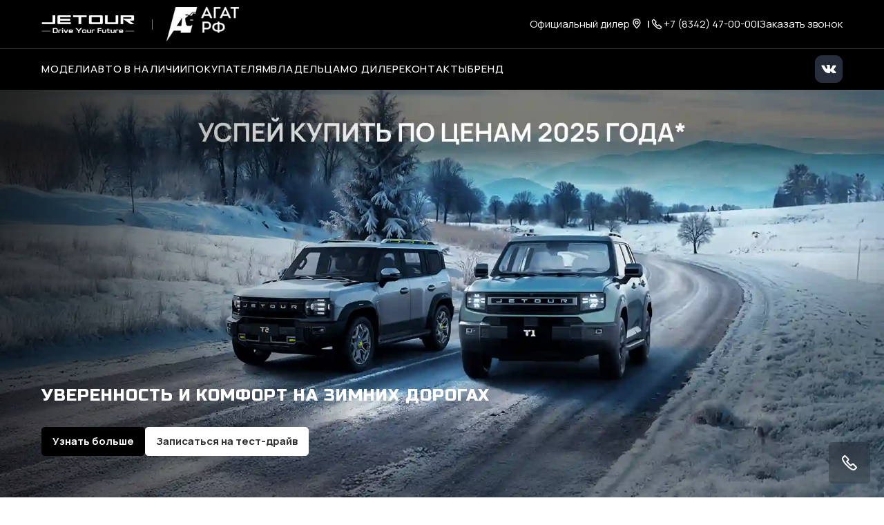

--- FILE ---
content_type: text/html; charset=utf-8
request_url: https://jetour-saransk.ru/
body_size: 34284
content:


                        <!DOCTYPE html>
<html lang="ru">
<head>
            <link rel="shortcut icon" type="image/png" href="/favicon.png">
    <title>Официальный дилер Jetour в Саранске - купить новый Джетур в автосалоне «Jetour АГАТ на Пролетарской»</title>

            <meta name="turbo-visit-control" content="reload">
        <meta name="turbo-cache-control" content="no-cache">
    
    <meta charset="UTF-8">
    <meta http-equiv="X-UA-Compatible" content="IE=edge">
    <meta name="format-detection" content="telephone=no">
    <meta name="viewport"
          content="width=device-width,maximum-scale=1,initial-scale=1,user-scalable=no,viewport-fit=cover">
        <meta name="description" content="Продажа новых автомобилей Jetour в Саранске. Полный модельный ряд Джетур в наличии у официального дилера «Jetour АГАТ на Пролетарской». Тест-драйв. Кредит. Спецпредложения.">
    <meta property="og:description" content="Продажа новых автомобилей Jetour в Саранске. Полный модельный ряд Джетур в наличии у официального дилера «Jetour АГАТ на Пролетарской». Тест-драйв. Кредит. Спецпредложения.">
    <meta name="page-key" content="jetour, официальный сайт jetour, jetour Россия">
        <link rel="canonical" href="https://jetour-saransk.ru/">
    <!-- Twitter Card data -->
    <meta name="twitter:card" content="summary_large_image">
    <!-- Open Graph data -->
    <meta property="og:title" content="Jetour АГАТ на Пролетарской — сайт официального дилера Jetour АГАТ на Пролетарской | Купить Джетур в  Саранске">
    <meta property="og:logo" content="https://jetour-saransk.ru/build/app_build/images/logo.svg">
    <meta property="og:type" content="website">
    <meta property="og:url" content="https://jetour-saransk.ru/?calltouch_tm=yd_c%3A112994360_gb%3A5484098363_ad%3A16946632837_ph%3A52858494192_st%3Acontext_pt%3Anone_p%3A0_s%3Acon.hotspot.vpn.free.master_dt%3Amobile_reg%3A42_ret%3A52858494192_apt%3Anone">

    <meta property="og:image" content="https://cdn.trx.tradedealer.ru/195/media/download/7kMKng__new-og-image.png">


    
        
    <!-- SEO MARKUP -->
            <script type="application/ld+json">
    {
        "@context": "http://schema.org",
        "@type": "AutoDealer",
        "name": "Jetour АГАТ на Пролетарской",
        "url": "https://jetour-saransk.ru/",
        "logo": "",
        "address":
         {
            "@type": "PostalAddress",
            "streetAddress": "ул. Пролетарская, д. 142, стр. 4",
            "addressLocality": "Саранск",
            "addressRegion": "Республика Мордовия",
            "addressCountry": "Россия"
        },
        "geo":
         {
            "@type": "GeoCoordinates",
            "latitude": "54.228714",
            "longitude": "45.179407"
        },
        "contactPoint":
         {
            "@type": "ContactPoint",
            "contactType": "Отдел продаж",
            "telephone": ["+7 (8342) 47-00-00"]
        }
    }
</script>


            <script type="application/ld+json">
    {
        "@context": "https://schema.org",
        "@type": "BreadcrumbList",
        "itemListElement": [
            {
                "@type": "ListItem",
                "position": 1,
                "name": "Главная",
                "item": "https://jetour-saransk.ru/"
            }
        ]
    }
</script> <!-- application/ld+json -->

                                    <script type="application/ld+json">
    {
        "@context": "https://schema.org",
        "@type": "WebSite",
        "name": "Jetour АГАТ на Пролетарской",
        "url": "https://jetour-saransk.ru"    }
</script>

            
        
                <!-- Preconnect к доменам -->
<link rel="preconnect" href="https://fonts.googleapis.com">
<link rel="preconnect" href="https://fonts.gstatic.com" crossorigin>

<!-- Предзагрузка CSS с font-display=swap -->
<link rel="preload" as="style" href="https://fonts.googleapis.com/css2?family=Manrope:wght@400;500;700&display=swap">

<!-- Подключение Manrope -->
<link rel="stylesheet"
      href="https://fonts.googleapis.com/css2?family=Manrope:wght@400;500;700&display=swap"
      media="print" onload="this.media='all'">

<!-- Предзагрузка и подключение Russo One -->
<link rel="preload" as="style" href="https://fonts.googleapis.com/css2?family=Russo+One&display=swap">
<link rel="stylesheet"
      href="https://fonts.googleapis.com/css2?family=Russo+One&display=swap"
      media="print" onload="this.media='all'">        <link rel="stylesheet" href="/builds/build23/app_build/6277.a3cd26cf.css" data-turbo-track="reload" crossorigin="anonymous" integrity="sha384-HwCsgzjy62HMXk6CnNKbLSYPyC+s6/qaOKhskXm7Va+j4sZW1WkTOlFzPKqHf1F8"><link rel="stylesheet" href="/builds/build23/app_build/app.3d0be283.css" data-turbo-track="reload" crossorigin="anonymous" integrity="sha384-u/b/MjdIgfscpur+A/k3BamUIV2dlpe+9PGN+rn4nPnXq7NQWWKZpjQ/XrpR4Z+l">
    
            
                    <script src="/builds/build23/app_build/runtime.c97de5c0.js" data-turbo-track="reload" integrity="sha384-k1t0hXHFhhZzlQy2jE14zF7Ox57/COt6qliFSGvxhWvWdJnB0fJdupC9AjV/soh5"></script><script src="/builds/build23/app_build/preload.63beac6b.js" data-turbo-track="reload" integrity="sha384-aIxJQcTVDVLyaWmTJ/GT41c4kXKCTmgNS7sG721zvb55IkI4K3Nk3ASC1CH1lrT/"></script>
                <script src="https://event.tradedealer.ru/trade_corp/module.js?mod=_light" async></script>
                                <script>
            function loadScript(src, excludeBot = true, async = true, defer = false, onload = null) {
                if (excludeBot && window.isbot) {
                    return;
                }
                let script = document.createElement('script');
                script.onload = onload ? onload : function(e) {};
                script.src = src;
                if (async) {
                    script.async = async;
                } else if (defer) {
                    script.defer = defer;
                }
                document.head.appendChild(script);
            }
        </script>
        <script src="/builds/build23/app_build/6277.29abc6c7.js" defer data-turbo-track="reload" integrity="sha384-aUWWxv2NrzO2GKJgWb+gXPP1bD5hIjxWhj7Mkom9/W7cR9ONB7nOWLQ/q9gGlVTR"></script><script src="/builds/build23/app_build/app.70fd5bb3.js" defer data-turbo-track="reload" integrity="sha384-EvgA+/qSRMTtLEn+uXrz4T1G4IWGLKHwTFGtZzNRYRl9ffhrfF5tdsiMTGvMXxQV"></script>
        
            
            
    <script>
        </script>

            
            
</head>
<body     data-project-theme="jetour_oem">
            <script>loadScript('https://script.tradedealer.ru/script/OHMDK51MI44s2SHK.js', 1, 1, 0, );</script>
            <script>loadScript('https://script.tradedealer.ru/script/FOHJWxadIxftHL2Y.js', 1, 1, 0, );</script>
    
            <div data-controller="admin-helper"
     style="position: fixed; top: 20px; left: 20px; z-index: 9999; display: none;">
    <div class="admin-helper-container"
         style="background: rgba(255, 255, 255, 0.85);
                border-radius: 8px;
                box-shadow: 0 2px 10px rgba(0, 0, 0, 0.1);
                padding: 2px;
                display: flex;
                gap: 6px;
                border: 1px solid rgba(0, 0, 0, 0.1);
                transition: all 0.2s ease;
                backdrop-filter: blur(4px);">
                                <a class="admin-helper-btn admin-helper-btn--page"
               data-admin-helper-target="pageBtn"
               href="#"
               data-href="aHR0cHM6Ly9qZXRvdXItc2FyYW5zay5ydS9hZG1pbi9wYWdlLzEvZWRpdA=="
               rel="nofollow"
               target="_blank"
               style="display: inline-flex;
                      align-items: center;
                      gap: 4px;
                      padding: 6px 10px;
                      border-radius: 6px;
                      background: rgba(108, 117, 125, 0.1);
                      border: 1px solid rgba(108, 117, 125, 0.2);
                      color: #495057;
                      text-decoration: none;
                      font-size: 13px;
                      font-weight: 500;
                      transition: all 0.15s ease;">
                <svg width="12" height="12" viewBox="0 0 24 24" fill="none" xmlns="http://www.w3.org/2000/svg"
                     style="opacity: 0.8;">
                    <path d="M19 20H5C4.46957 20 3.96086 19.7893 3.58579 19.4142C3.21071 19.0391 3 18.5304 3 18V6C3 5.46957 3.21071 4.96086 3.58579 4.58579C3.96086 4.21071 4.46957 4 5 4H12L14 6H19C19.5304 6 20.0391 6.21071 20.4142 6.58579C20.7893 6.96086 21 7.46957 21 8V18C21 18.5304 20.7893 19.0391 20.4142 19.4142C20.0391 19.7893 19.5304 20 19 20Z"
                          stroke="#495057" stroke-width="1.5" stroke-linecap="round" stroke-linejoin="round"/>
                    <path d="M12 10V16" stroke="#495057" stroke-width="1.5" stroke-linecap="round"/>
                    <path d="M9 13H15" stroke="#495057" stroke-width="1.5" stroke-linecap="round"/>
                </svg>
                Страница
                <u data-admin-helper-target="pageTime"
                   style="text-decoration: none; font-weight: 600; color: #3a7bd5;"></u>
            </a>

                        <a data-admin-helper-target="resetCacheBtn"
               href="#"
               data-href="L2FkbWluL2h0dHAtY2FjaGU/dXJpPS8/[base64]"
               data-turbo="false"
               class="admin-helper-btn admin-helper-btn--page"
               title="Сбросить кэш"
               style="display: inline-flex;
              align-items: center;
              gap: 4px;
              padding: 6px 10px;
              border-radius: 6px;
              background: rgba(108, 117, 125, 0.1);
              border: 1px solid rgba(108, 117, 125, 0.2);
              color: #495057;
              text-decoration: none;
              font-size: 13px;
              font-weight: 500;
              transition: all 0.15s ease;">
                ResetCache
            </a>
        
        <button data-admin-helper-target="noCacheBtn"
                class="admin-helper-btn admin-helper-btn--page"
                data-action="click->admin-helper#noCache"
                title="Показывать кэшированные ответы"
                style="display: inline-flex;
                      align-items: center;
                      gap: 4px;
                      padding: 6px 10px;
                      border-radius: 6px;
                      background: rgba(108, 117, 125, 0.1);
                      border: 1px solid rgba(108, 117, 125, 0.2);
                      color: #495057;
                      text-decoration: none;
                      font-size: 13px;
                      font-weight: 500;
                      transition: all 0.15s ease;">
            NoCache
        </button>

        <button data-admin-helper-target="clickZoneBtn"
                class="admin-helper-btn admin-helper-btn--admin"
                data-action="click->admin-helper#openAdminHelp"
                style="display: inline-flex;
                       align-items: center;
                       gap: 4px;
                       padding: 6px 10px;
                       border-radius: 6px;
                       background: rgba(13, 110, 253, 0.1);
                       border: 1px solid rgba(13, 110, 253, 0.2);
                       color: #0d6efd;
                       font-size: 13px;
                       font-weight: 500;
                       cursor: pointer;
                       transition: all 0.15s ease;">
            <svg width="12" height="12" viewBox="0 0 24 24" fill="none" xmlns="http://www.w3.org/2000/svg"
                 style="opacity: 0.8;">
                <path d="M12 15C13.6569 15 15 13.6569 15 12C15 10.3431 13.6569 9 12 9C10.3431 9 9 10.3431 9 12C9 13.6569 10.3431 15 12 15Z"
                      stroke="#0d6efd" stroke-width="1.5" stroke-linecap="round" stroke-linejoin="round"/>
                <path d="M19.4 15C19.2669 15.3016 19.227 15.6362 19.286 15.9606C19.3449 16.285 19.5002 16.5843 19.731 16.8186C19.9618 17.0529 20.2572 17.2105 20.578 17.2702C20.8988 17.33 21.2295 17.289 21.527 17.153"
                      stroke="#0d6efd" stroke-width="1.5" stroke-linecap="round" stroke-linejoin="round"/>
                <path d="M2.473 17.153C2.77049 17.289 3.10119 17.33 3.42199 17.2702C3.74279 17.2105 4.03816 17.0529 4.26898 16.8186C4.4998 16.5843 4.65508 16.285 4.71403 15.9606C4.77298 15.6362 4.73306 15.3016 4.6 15"
                      stroke="#0d6efd" stroke-width="1.5" stroke-linecap="round" stroke-linejoin="round"/>
                <path d="M4.6 9C4.73306 8.69842 4.77298 8.36381 4.71403 8.03941C4.65508 7.71501 4.4998 7.4157 4.26898 7.18141C4.03816 6.94712 3.74279 6.78954 3.42199 6.72978C3.10119 6.67003 2.77049 6.711 2.473 6.847"
                      stroke="#0d6efd" stroke-width="1.5" stroke-linecap="round" stroke-linejoin="round"/>
                <path d="M19.4 9C19.2669 8.69842 19.227 8.36381 19.286 8.03941C19.3449 7.71501 19.5002 7.4157 19.731 7.18141C19.9618 6.94712 20.2572 6.78954 20.578 6.72978C20.8988 6.67003 21.2295 6.711 21.527 6.847"
                      stroke="#0d6efd" stroke-width="1.5" stroke-linecap="round" stroke-linejoin="round"/>
            </svg>
            Клик-zone
        </button>

        <div class="d-flex">
            <div class="align-self-center custom-tooltip-container">
                <svg width="24" height="24" viewBox="0 0 24 24" fill="none" xmlns="http://www.w3.org/2000/svg">
                    <path d="M12 22C17.5228 22 22 17.5228 22 12C22 6.47715 17.5228 2 12 2C6.47715 2 2 6.47715 2 12C2 17.5228 6.47715 22 12 22Z"
                          stroke="#212529" stroke-width="1.5" stroke-linecap="round" stroke-linejoin="round"/>
                    <path d="M12 17V17.01" stroke="#212529" stroke-width="2" stroke-linecap="round"
                          stroke-linejoin="round"/>
                    <path d="M12 13.5C12 11.5 14 11.5 14 10C14 8.5 13 7.5 12 7.5C11 7.5 10 8.34315 10 9.5"
                          stroke="#212529" stroke-width="1.5" stroke-linecap="round" stroke-linejoin="round"/>
                </svg>
                <div class="custom-tooltip">
                    <div class="custom-tooltip-row"><span class="custom-shortcut">F4</span> — открыть/закрыть мини-админ
                        панель
                    </div>
                    <div class="custom-tooltip-row"><span class="custom-shortcut">F9</span> — открыть Клик-зону</div>
                    <div class="custom-tooltip-row"><span class="custom-shortcut">F7+Ctrl</span> — открыть Страницу в
                        админке
                    </div>
                </div>
            </div>
        </div>

        <div style="display: grid">
            <button class="admin-helper-btn admin-helper-btn--close"
                    data-action="click->admin-helper#hideAdminPanel"
                    style="display: inline-flex;
                       align-items: center;
                       justify-content: center;
                       width: 24px;
                       height: 20px;
                       border-radius: 6px;
                       background: rgba(33, 37, 41, 0.1);
                       border: 1px solid rgba(33, 37, 41, 0.2);
                       color: #212529;
                       cursor: pointer;
                       transition: all 0.15s ease;">
                <svg width="12" height="12" viewBox="0 0 24 24" fill="none" xmlns="http://www.w3.org/2000/svg">
                    <path d="M18 6L6 18" stroke="#212529" stroke-width="1.5" stroke-linecap="round"
                          stroke-linejoin="round"/>
                    <path d="M6 6L18 18" stroke="#212529" stroke-width="1.5" stroke-linecap="round"
                          stroke-linejoin="round"/>
                </svg>
            </button>

            <button data-admin-helper-target="minBtn"
                    class="admin-helper-btn admin-helper-btn--close"
                    data-action="click->admin-helper#minAdminPanelSwitch"
                    style="display: inline-flex;
                       align-items: center;
                       justify-content: center;
                       width: 24px;
                       height: 20px;
                       border-radius: 6px;
                       background: rgba(33, 37, 41, 0.1);
                       border: 1px solid rgba(33, 37, 41, 0.2);
                       color: #212529;
                       cursor: pointer;
                       transition: all 0.15s ease;">
                <svg width="12" height="12" viewBox="0 0 24 24" fill="none" xmlns="http://www.w3.org/2000/svg">
                    <path d="M19 12H5" stroke="#212529" stroke-width="1.5" stroke-linecap="round"
                          stroke-linejoin="round"/>
                    <path d="M12 19L5 12L12 5" stroke="#212529" stroke-width="1.5" stroke-linecap="round"
                          stroke-linejoin="round"/>
                </svg>
            </button>
        </div>
    </div>
</div>

<style>
    /* Базовые стили для контейнера */
    .custom-tooltip-container {
        position: relative;
        display: inline-block;
        cursor: pointer;
    }

    /* Основные стили подсказки */
    .custom-tooltip {
        visibility: hidden;
        width: 420px; /* Увеличенная ширина */
        background-color: #2d3748;
        color: #f7fafc;
        border-radius: 6px;
        padding: 16px 20px; /* Увеличенные отступы */
        position: absolute;
        z-index: 1000; /* Высокий z-index чтобы перекрыть другие элементы */
        top: 100%;
        left: 100%;
        margin-left: 12px;
        opacity: 0;
        transition: opacity 0.2s ease, transform 0.2s ease;
        transform: translateY(5px);
        box-shadow: 0 10px 15px -3px rgba(0, 0, 0, 0.1), 0 4px 6px -2px rgba(0, 0, 0, 0.05);
        white-space: nowrap; /* Запрет переноса текста */
    }

    /* Стрелка */
    .custom-tooltip::after {
        content: "";
        position: absolute;
        right: 100%;
        top: 16px;
        border-width: 8px;
        border-style: solid;
        border-color: transparent #2d3748 transparent transparent;
    }

    /* Состояние при наведении */
    .custom-tooltip-container:hover .custom-tooltip {
        visibility: visible;
        opacity: 1;
        transform: translateY(0);
    }

    /* Стили строк */
    .custom-tooltip-row {
        padding: 6px 0;
        line-height: 1.5;
        font-size: 15px;
        display: flex;
        align-items: center;
    }

    /* Стили горячих клавиш */
    .custom-shortcut {
        display: inline-flex;
        padding: 3px 8px;
        background-color: #4a5568;
        color: #f6ad55;
        border-radius: 4px;
        font-weight: 600;
        font-family: 'Courier New', monospace;
        margin-right: 12px;
        font-size: 14px;
        min-width: 60px;
        justify-content: center;
        align-items: center;
    }

    /* Защита от перебития других tooltip'ов */
    .custom-tooltip-container .custom-tooltip {
        /* Стили применяются только к элементам внутри нашего контейнера */
    }

    .admin-helper-btn:hover {
        transform: translateY(-1px);
        box-shadow: 0 1px 4px rgba(0, 0, 0, 0.1);
    }

    .admin-helper-btn--page:hover {
        background: rgba(108, 117, 125, 0.2) !important;
    }

    .admin-helper-btn--admin:hover {
        background: rgba(13, 110, 253, 0.2) !important;
    }

    .admin-helper-btn--close:hover {
        background: rgba(33, 37, 41, 0.2) !important;
    }

    .admin-helper-btn--nocache {
        border-color: darkred !important;
    }

    @media (prefers-color-scheme: dark) {
        .admin-helper-container {
            background: rgba(40, 40, 40, 0.85) !important;
            border-color: rgba(255, 255, 255, 0.1) !important;
            box-shadow: 0 2px 10px rgba(0, 0, 0, 0.3);
        }

        .admin-helper-btn--page {
            background: rgba(108, 117, 125, 0.15) !important;
            border-color: rgba(108, 117, 125, 0.3) !important;
            color: #e0e0e0 !important;
        }

        .admin-helper-btn--page path {
            stroke: #e0e0e0 !important;
        }

        .admin-helper-btn--admin {
            background: rgba(13, 110, 253, 0.15) !important;
            border-color: rgba(13, 110, 253, 0.3) !important;
            color: #6ea8fe !important;
        }

        .admin-helper-btn--admin path {
            stroke: #6ea8fe !important;
        }

        .admin-helper-btn--close {
            background: rgba(255, 255, 255, 0.1) !important;
            border-color: rgba(255, 255, 255, 0.2) !important;
            color: #e0e0e0 !important;
        }

        .admin-helper-btn--close path {
            stroke: #e0e0e0 !important;
        }
    }
</style>
            <div class="td-fragments">
        
    </div>
    
                                            
            
    <div class="td-main-body
                td-main-body--header-fixed td-main-body--header-dealer_2
                 td-main-body--homepage                                                                                "
                            >

                        
        



<header id="td_header" class="td-header  td-header--dealer-2 td-header--fixed "
        data-controller="header "
        >

    
<div class="offcanvas offcanvas-end td-dropdown" tabindex="-1"
     id="offcanvasNavbar"
>
    <div class="td-dropdown__top">
        <div class="td-dropdown__logos-wrap">
            <a class="td-dropdown__logo" href="/">
                                                
            
                                    
            
                    
        
            <picture class="td-logo">
            
            


                                                        <source type="image/webp"
                                                                srcset="https://jetour-saransk.ru/media/cache/thumb_270_50_webp/rc/hll0FrJd/SM7Cx5__new-logo-jetour.png">
                <source                         srcset="https://jetour-saransk.ru/media/cache/thumb_270_50/rc/hll0FrJd/SM7Cx5__new-logo-jetour.png">
            
            <img
                            src="https://cdn.trx.tradedealer.ru/195/media/download/SM7Cx5__new-logo-jetour.png"
                                    alt=""
            title=""
                        >
        </picture>
        
                                </a>
            
                        
<a href="/" class="td-dealer-logo ">
                        
            
                                    
            
                    
        
            <picture class="td-dealer-logo__img">
            
            


                                                        <source type="image/webp"
                                                                srcset="https://jetour-saransk.ru/media/cache/thumb_270_50_webp/rc/KsgblNTr/logo/apmFnT__logo.png">
                <source                         srcset="https://jetour-saransk.ru/media/cache/resolve/thumb_270_50/rc/KsgblNTr/logo/apmFnT__logo.png?filters%5Bpost_processors%5D%5Bcwebp%5D%5Bq%5D=10">
            
            <img
                            src="https://cdn.trx.tradedealer.ru/195/media/download/logo/apmFnT__logo.png"
                                    alt=""
            title=""
                        >
        </picture>
        
        </a>
                    </div>
        <button type="button" class="td-btn-close" data-bs-dismiss="offcanvas" aria-label="Close"></button>
    </div>

    <div class="td-dropdown__body">
        
                    <div                     class="navbar-nav td-menu td-menu--dropdown td-dropdown__menu " id="dropdownMenu"
                             >
                                    
    <script type="application/ld+json">
    {
        "@context": "https://schema.org",
        "@type": "ItemList",
        "name": "Меню dropdown",
        "itemListElement": [
                        {
                "@type": "SiteNavigationElement",
                "name": "Модели",
                "url": "/models"
            },                        {
                "@type": "SiteNavigationElement",
                "name": "Авто в наличии",
                "url": "/cars"
            },                        {
                "@type": "SiteNavigationElement",
                "name": "Покупателям",
                "url": "/purchase"
            },                        {
                "@type": "SiteNavigationElement",
                "name": "Владельцам",
                "url": "/service"
            },                        {
                "@type": "SiteNavigationElement",
                "name": "Бренд",
                "url": "/explore"
            },                        {
                "@type": "SiteNavigationElement",
                "name": "О дилере",
                "url": "/about-company"
            },                        {
                "@type": "SiteNavigationElement",
                "name": "Контакты",
                "url": "/our-contacts"
            }                    ]
    }
</script> <!-- application/ld+json -->


            <div class="td-menu__item td-menu__item--level1  ">
                                                                                                                                    <a class="td-menu__link td-menu__link--level1  "
                                                               data-turbo="false" href="/models"
                                                                                        >
                                                        Модели
                            </a>
                            
                        
            </div>
            <div class="td-menu__item td-menu__item--level1  ">
                                                                                                                                    <a class="td-menu__link td-menu__link--level1  "
                                                               data-turbo="false" href="/cars"
                                                                                        >
                                                        Авто в наличии
                            </a>
                            
                        
            </div>
            <div class="td-menu__item td-menu__item--level1  ">
                                                                                                                                    <a class="td-menu__link td-menu__link--level1  "
                                                               data-turbo="false" href="/purchase"
                                                                                        >
                                                        Покупателям
                            </a>
                            
                        
            </div>
            <div class="td-menu__item td-menu__item--level1  ">
                                                                                                                                    <a class="td-menu__link td-menu__link--level1  "
                                                               data-turbo="false" href="/service"
                                                                                        >
                                                        Владельцам
                            </a>
                            
                        
            </div>
            <div class="td-menu__item td-menu__item--level1  ">
                                                                                                                                    <a class="td-menu__link td-menu__link--level1  "
                                                               data-turbo="false" href="/explore"
                                                                                        >
                                                        Бренд
                            </a>
                            
                        
            </div>
            <div class="td-menu__item td-menu__item--level1  ">
                                                                                                                                    <a class="td-menu__link td-menu__link--level1  "
                                                               data-turbo="false" href="/about-company"
                                                                                        >
                                                        О дилере
                            </a>
                            
                        
            </div>
            <div class="td-menu__item td-menu__item--level1  ">
                                                                                                                                    <a class="td-menu__link td-menu__link--level1  "
                                                               data-turbo="false" href="/our-contacts"
                                                                                        >
                                                        Контакты
                            </a>
                            
                        
            </div>

                            </div>
        
        <div class="td-dropdown__bottom">
            
            
            

            
                                                                                                                                                                                        
<div class="td-phone">
                <div class="td-phone__title">Jetour АГАТ на Пролетарской</div>
                            <div class="td-phone__number"><a href="tel:+7(8342)47-00-00">+7 (8342) 47-00-00</a></div>
    </div>
                            
            
                        
                            <div class="td-dropdown__socials">
                        
    <div class="td-socials"><div class="td-socials__item "><a class="td-btn td-btn-social td-btn-social--vk"
                       href="https://vk.com/jetour_agat"
                         rel="nofollow"                       target="_blank"
                       rel="nofollow"><svg width="22" height="13" viewBox="0 0 22 13" fill="none" xmlns="http://www.w3.org/2000/svg"><path fill-rule="evenodd" clip-rule="evenodd" d="M12.0469 11.9573C12.0469 11.9573 12.4319 11.9153 12.6291 11.7074C12.8096 11.5169 12.8033 11.1574 12.8033 11.1574C12.8033 11.1574 12.7793 9.47869 13.5734 9.23083C14.3559 8.98707 15.3608 10.8542 16.4271 11.5722C17.2326 12.115 17.8441 11.9962 17.8441 11.9962L20.6936 11.9573C20.6936 11.9573 22.1836 11.8671 21.4772 10.717C21.4188 10.6227 21.0651 9.86584 19.3591 8.31109C17.5717 6.68361 17.8117 6.94684 19.9633 4.13128C21.2738 2.41675 21.7976 1.37 21.6338 0.922423C21.4783 0.494303 20.5142 0.60799 20.5142 0.60799L17.3067 0.62745C17.3067 0.62745 17.0688 0.5957 16.8925 0.699145C16.7203 0.800542 16.6087 1.03713 16.6087 1.03713C16.6087 1.03713 16.1016 2.36349 15.4244 3.49217C13.996 5.87244 13.4252 5.99842 13.1915 5.85093C12.6479 5.50577 12.7835 4.4662 12.7835 3.72774C12.7835 1.42019 13.1404 0.458455 12.0896 0.209572C11.7411 0.126611 11.4845 0.0723274 10.5924 0.0631095C9.44773 0.0518432 8.47944 0.0672063 7.9306 0.330429C7.56541 0.505569 7.28368 0.896818 7.45585 0.919351C7.66766 0.947004 8.14763 1.04635 8.40222 1.38639C8.7309 1.82578 8.71942 2.81107 8.71942 2.81107C8.71942 2.81107 8.90828 5.52728 8.27806 5.86424C7.84608 6.09572 7.25343 5.62356 5.97942 3.46349C5.32728 2.35734 4.83479 1.13443 4.83479 1.13443C4.83479 1.13443 4.73984 0.906036 4.56976 0.78313C4.36421 0.63462 4.07727 0.58853 4.07727 0.58853L1.02946 0.60799C1.02946 0.60799 0.571401 0.620281 0.403411 0.815905C0.254203 0.988997 0.391934 1.3485 0.391934 1.3485C0.391934 1.3485 2.77822 6.82905 5.48066 9.59135C7.95877 12.1232 10.7718 11.9573 10.7718 11.9573H12.0469Z" fill="white"/></svg></a></div></div>                </div>
                    </div>
    </div>
</div>

                        
<div class="td-topbar td-container td-header__topbar">
    <div class="td-topbar__aside">
        <div class="td-topbar__company-logo">
            
<div class="td-company  td-topbar__company               ">
                                                
            
                                    
            
                    
        
            <picture class="td-logo">
            
            


                                                        <source type="image/webp"
                                                                srcset="https://jetour-saransk.ru/media/cache/thumb_270_50_webp/rc/hll0FrJd/SM7Cx5__new-logo-jetour.png">
                <source                         srcset="https://jetour-saransk.ru/media/cache/thumb_270_50/rc/hll0FrJd/SM7Cx5__new-logo-jetour.png">
            
            <img
                            src="https://cdn.trx.tradedealer.ru/195/media/download/SM7Cx5__new-logo-jetour.png"
                                    alt=""
            title=""
                        >
        </picture>
        
                        
    </div>
        </div>
        <div class="td-topbar__dealer-logo">
            
                        
<a href="/" class="td-dealer-logo ">
                        
            
                                    
            
                    
        
            <picture class="td-dealer-logo__img">
            
            


                                                        <source type="image/webp"
                                                                srcset="https://jetour-saransk.ru/media/cache/thumb_270_50_webp/rc/KsgblNTr/logo/apmFnT__logo.png">
                <source                         srcset="https://jetour-saransk.ru/media/cache/resolve/thumb_270_50/rc/KsgblNTr/logo/apmFnT__logo.png?filters%5Bpost_processors%5D%5Bcwebp%5D%5Bq%5D=10">
            
            <img
                            src="https://cdn.trx.tradedealer.ru/195/media/download/logo/apmFnT__logo.png"
                                    alt=""
            title=""
                        >
        </picture>
        
        </a>
                    </div>
        
                    </div>
        <div class="td-header__html-block">
                    <div class="d-none d-xl-block">Официальный дилер</div>
<a href="/our-contacts" target="_self" class="d-flex td-header__contact-link">
<svg width="20" height="20" viewBox="0 0 20 20" fill="none" xmlns="http://www.w3.org/2000/svg" style="margin: -3px 5px 0 0;">
<path d="M14.0617 11.3866L14.0733 11.3706L14.084 11.3539C14.3378 10.9574 14.5517 10.5182 14.6866 10.0507C14.835 9.58482 14.9011 9.10312 14.8858 8.60912C14.8825 7.08859 14.1933 5.66064 12.9789 4.72415C11.7576 3.76799 10.1808 3.46219 8.67063 3.83568L8.67014 3.8358C6.47162 4.3813 4.99349 6.31981 4.99349 8.62017C4.99349 9.12053 5.07681 9.59697 5.20579 10.0323L5.20578 10.0323L5.20643 10.0345C5.35416 10.5269 5.56862 10.9725 5.84819 11.3836L5.85411 11.3923L5.86031 11.4008C5.8989 11.4539 6.1579 11.809 6.53549 12.3267C7.27236 13.337 8.46085 14.9665 9.34399 16.1785L9.35283 16.1906L9.36221 16.2023C9.48801 16.3596 9.73063 16.5354 10.0588 16.4885C10.3214 16.451 10.4846 16.2894 10.566 16.1754C11.8135 14.4813 13.6384 11.9693 14.0021 11.4685C14.0327 11.4265 14.0529 11.3986 14.0617 11.3866Z" stroke="white" stroke-width="1.33333"/>
<path d="M11.9993 8.67149L11.9993 8.67149V8.66096C11.9993 7.56337 11.1033 6.66683 9.99935 6.66683C8.89923 6.66683 7.99935 7.54779 7.99935 8.66096C7.99935 9.76647 8.89156 10.6668 9.99935 10.6668C11.1166 10.6668 11.9821 9.75912 11.9993 8.67149Z" stroke="white" stroke-width="1.33333"/>
</svg>
<span class="d-none d-xxl-block">г. Саранск, ул. Пролетарская, д. 142, стр. 4</span>
</a>
<div class="td-divider d-none d-md-block">|</div>
<a class="d-flex align-items-center" style="gap: 10px;" href="tel:88342470000"><svg style="flex-shrink: 0;" width="20" height="20" viewBox="0 0 20 20" fill="none" xmlns="http://www.w3.org/2000/svg">
<path d="M16.5164 14.134L13.641 11.229C13.4936 11.08 13.3461 11.08 13.1987 11.08C13.0512 11.08 12.9037 11.1545 12.7562 11.229L12.019 11.9739L11.9453 12.0483L11.3555 12.6442C10.692 12.1228 9.95466 11.4524 9.29111 10.782C8.62757 10.1117 7.96403 9.36678 7.44794 8.69639L8.03779 8.10047L8.84877 7.28113C8.99622 7.13215 8.99619 6.98317 8.99619 6.83419C8.99619 6.68522 8.9225 6.53624 8.84877 6.38726L5.9734 3.48224C5.82594 3.33326 5.67851 3.33325 5.53105 3.33325C5.3836 3.33325 5.23616 3.40775 5.08871 3.48224L3.68788 4.8975C3.09806 5.49341 3.2455 6.61072 4.13022 8.17497C4.86749 9.51575 6.04711 11.0055 7.52165 12.4208C10.0284 14.9534 12.6088 16.6666 14.0097 16.6666C14.5257 16.6666 14.8206 16.4431 14.9681 16.2941L16.3689 14.8789C16.7375 14.7299 16.7376 14.3575 16.5164 14.134Z" stroke="white" stroke-width="1.33333"/>
</svg>
<span class="d-none d-xl-block"> +7 (8342) 47-00-00</span></a>
<div class="td-divider d-none d-md-block">|</div>
<tr-form-button-OHMDK51MI44s2SHK form-id="ynafzyour" position="center" companies-ids="6674" company-base-id="6674" class="d-none d-md-block">
    <span style="cursor: pointer;">Заказать звонок</span>
</tr-form-button-OHMDK51MI44s2SHK>
            </div>
</div>
            
    <nav class="td-container td-header__nav td-header__nav--sticky td-header__nav--initial"
         data-header-target="header"    >
        <div class="td-header__part td-header__part_one ">
            
                                                                            
                
<div class="td-company  td-header__company               ">
                                                
            
                                    
            
                    
        
            <picture class="td-logo">
            
            


                                                        <source type="image/webp"
                                                                srcset="https://jetour-saransk.ru/media/cache/thumb_270_50_webp/rc/hll0FrJd/SM7Cx5__new-logo-jetour.png">
                <source                         srcset="https://jetour-saransk.ru/media/cache/thumb_270_50/rc/hll0FrJd/SM7Cx5__new-logo-jetour.png">
            
            <img
                            src="https://cdn.trx.tradedealer.ru/195/media/download/SM7Cx5__new-logo-jetour.png"
                                    alt=""
            title=""
                        >
        </picture>
        
                        
    </div>

                            
                        
<a href="/" class="td-dealer-logo ">
                        
            
                                    
            
                    
        
            <picture class="td-dealer-logo__img">
            
            


                                                        <source type="image/webp"
                                                                srcset="https://jetour-saransk.ru/media/cache/thumb_270_50_webp/rc/KsgblNTr/logo/apmFnT__logo.png">
                <source                         srcset="https://jetour-saransk.ru/media/cache/resolve/thumb_270_50/rc/KsgblNTr/logo/apmFnT__logo.png?filters%5Bpost_processors%5D%5Bcwebp%5D%5Bq%5D=10">
            
            <img
                            src="https://cdn.trx.tradedealer.ru/195/media/download/logo/apmFnT__logo.png"
                                    alt=""
            title=""
                        >
        </picture>
        
        </a>
                        
                                        
                                                        
                            <ul class="td-menu td-header__menu td-menu--header " data-controller="menu"><script type="application/ld+json">
    {
        "@context": "https://schema.org",
        "@type": "ItemList",
        "name": "Меню в шапке",
        "itemListElement": [
                        {
                "@type": "SiteNavigationElement",
                "name": "Авто в наличии",
                "url": "/cars"
            },                        {
                "@type": "SiteNavigationElement",
                "name": "О дилере",
                "url": "/about-company"
            },                        {
                "@type": "SiteNavigationElement",
                "name": "Контакты",
                "url": "/our-contacts"
            }                    ]
    }
</script><!-- application/ld+json --><li class="td-menu__item td-header__menu-item td-menu__item--level1 menu-item--models  td-menu__item--has-submenu" ><div class="offcanvas offcanvas-top td-header__dropdown" tabindex="-1" id="offcanvasTop0_2"><div class="td-container td-header__menu-container"><button class="td-menu__close js-menu-close" data-bs-toggle="offcanvas" data-bs-target="#offcanvasTop0_2" data-menu-target="menuItemDropdown">&nbsp;</button><ul class="td-submenu"><li class="menu-model-card td-submenu__col"><a class="td-btn td-btn--credit td-btn-tiffany" data-turbo="false" data-uid="HqHDi9vvBN" href="/purchase/credit#/credit/new/jetour/t1/61938/jetour-t1-comfort-1">от 3&nbsp;930 руб/мес</a><div class="td-submenu__media"><a class="td-link td-submenu__item" data-turbo="false" href="/models/t1?main_menu"><picture ><source type="image/webp"
                                                                srcset="https://jetour-saransk.ru/media/cache/thumb_webp/rc/3c6vCyXO/t1/VV8bPx__t1-435x311-2.png"><source                         srcset="https://jetour-saransk.ru/media/cache/thumb/rc/3c6vCyXO/t1/VV8bPx__t1-435x311-2.png"><img
                            src="https://cdn.trx.tradedealer.ru/195/media/download/t1/VV8bPx__t1-435x311-2.png"
                                    alt=""
            title=""
            loading="lazy"            ></picture></a></div><div class="td-submenu__body td-overlay-holder"><div class="td-submenu__title-wrap"><div class="td-submenu__title">T1</div><div class="d-flex td-award-logos"><img alt="" src="https://cdn.trx.tradedealer.ru/195/media/download/sales/7WossK__nvnk-auto-black.png" width="55" /><!--<div class="award-behind-the-wheel-2025"><img alt="" data-original-src="aHR0cHM6Ly9jZG4udHJ4LnRyYWRlZGVhbGVyLnJ1LzE5NS9tZWRpYS9kb3dubG9hZC90MS9jV2czYWZfX3JlZC0yMDI0LWNlcm55ai5wbmc=" src="https://cdn.trx.tradedealer.ru/195/media/download/t1/cWg3af__red-2024-cernyj.png" width="105" /></div>--></div></div><div class="td-submenu__description"><span style="white-space: nowrap;margin-right:15px;"><span>Цена от 3&nbsp;770&nbsp;000 ₽</span><!--<span class="td-tooltip" data-bs-delay="{&quot;show&quot;:100,&quot;hide&quot;:1000}" data-bs-html="true" data-bs-title="Минимальная цена указана с учетом всех выгод" data-bs-toggle="tooltip" data-bs-trigger="hover focus">?</span>--></span><!--<span style="text-decoration: line-through;font-size:15px;white-space: nowrap;">от 3&nbsp;770&nbsp;000 ₽</span>--></div><div class="td-submenu__link">Подробнее</div><a class="td-link td-overlay-link" data-turbo="false" href="/models/t1?main_menu">Подробнее о модели</a><!--<div class="td-indent-top-sm td-overlay-holder"><a class="td-btn td-btn-slider td-btn-md" data-turbo="false" href="/cars/new/jetour/t1">&#1042; &#1085;&#1072;&#1083;&#1080;&#1095;&#1080;&#1080;</a></div>--><div class="td-indent-top-sm td-overlay-holder"><a class="td-btn td-btn-slider td-btn-md" data-turbo="false" href="/cars/new/jetour/t1?order=price&amp;filterOrder=models">В наличии</a></div></div></li><li class="menu-model-card td-submenu__col"><a class="td-btn td-btn--credit td-btn-tiffany" data-turbo="false" data-uid="HqHDi9vvBN" href="/purchase/credit#/credit/new/jetour/t2/60304/jetour-t2-voyage">от 4&nbsp;130 руб/мес</a><div class="td-submenu__media"><a class="td-link td-submenu__item" data-turbo="false" href="/models/t2"><picture ><source type="image/webp"
                                                                srcset="https://jetour-saransk.ru/media/cache/thumb_webp/rc/25fAPxKC/26JNgH__e8rqkd-image-6.webp"><source                         srcset="https://jetour-saransk.ru/media/cache/thumb/rc/25fAPxKC/26JNgH__e8rqkd-image-6.webp"><img
                            src="https://cdn.trx.tradedealer.ru/195/media/download/26JNgH__e8rqkd-image-6.webp"
                                    alt=""
            title=""
            loading="lazy"            ></picture></a></div><div class="td-submenu__body td-overlay-holder"><div class="td-submenu__title-wrap" style="gap: 10px;"><div class="td-submenu__title">T2</div><div class="d-flex td-award-logos" style="gap: 8px;"><div class="award-auto-2025-5top"><img alt="" src="https://cdn.trx.tradedealer.ru/195/media/download/sales/PF1ika__auto-2025-5top.png" width="26" /></div><div class="award-auto-2025"><img alt="" src="https://cdn.trx.tradedealer.ru/195/media/download/sales/jiA2k6__auto-2025-black.png" width="68" /></div><div class="award-behind-the-wheel-2025"><img alt="" draggable="false" src="https://jetour-saransk.ru/media/cache/thumb_dynamic_webp/rc/889Bhe4h/zRXQLZ__idxbxy-logo-grandprix2025-full.png" width="50" /></div><div class="award-panorama"><img alt="" src="https://cdn.trx.tradedealer.ru/195/media/download/sales/7FD1Kd__auto-panorama.png" width="26" /></div><div class="award-offroad-2024"><img alt="" draggable="false" src="/media/download/t2/mQpi8s__logo-2025-1280x667.svg" width="54" /></div><div class="award-avito-2025" style="filter: none;"><img alt="" src="/media/download/sales/rrofnx__awards-t2-avito.png" width="29" /></div></div></div><div class="td-submenu__description"><span style="white-space: nowrap;margin-right:15px;"><span>Цена от 3&nbsp;959&nbsp;000 ₽</span><!--<span class="td-tooltip" data-bs-delay="{&quot;show&quot;:100,&quot;hide&quot;:1000}" data-bs-html="true" data-bs-title="Минимальная цена указана с учетом всех выгод" data-bs-toggle="tooltip" data-bs-trigger="hover focus">?</span>--></span><!--<span style="text-decoration: line-through;font-size:15px;white-space: nowrap;">от 3&nbsp;959&nbsp;000 ₽</span>--></div><div class="td-submenu__link">Подробнее</div><a class="td-link td-overlay-link" data-turbo="false" href="/models/t2">Подробнее о модели</a><div class="td-indent-top-sm td-overlay-holder"><a class="td-btn td-btn-slider td-btn-md" data-turbo="false" href="/cars/new/jetour/t2">В наличии</a></div></div></li><li class="menu-model-card td-submenu__col"><a class="td-btn td-btn--credit td-btn-tiffany" data-turbo="false" data-uid="HqHDi9vvBN" href="/purchase/credit#/credit/new/jetour/dashing/59796/jetour-dashing-comfort-plus">от 2&nbsp;490 руб/мес</a><div class="td-submenu__media"><a class="td-link td-submenu__item" data-turbo="false" href="/models/dashing"><picture ><source type="image/webp"
                                                                srcset="https://jetour-saransk.ru/media/cache/thumb_webp/rc/lzTYGh43/x70-plus/GZVajV__frame-40111.png"><source                         srcset="https://jetour-saransk.ru/media/cache/thumb/rc/lzTYGh43/x70-plus/GZVajV__frame-40111.png"><img
                            src="https://cdn.trx.tradedealer.ru/195/media/download/x70-plus/GZVajV__frame-40111.png"
                                    alt=""
            title=""
            loading="lazy"            ></picture></a></div><div class="td-submenu__body td-overlay-holder"><div class="td-submenu__title-wrap"><div class="td-submenu__title">Dashing</div><div class="d-flex td-award-logos" style="gap: 8px;"><div class="award-auto-2025"><img alt="" src="https://cdn.trx.tradedealer.ru/195/media/download/sales/qqsFMW__logo-top5-black.png" width="68" /></div><div class="award-auto-2025" style="width: 68px;"><picture ><source type="image/webp"
                                                                srcset="https://jetour-saransk.ru/media/cache/thumb_webp/rc/tjeXNhNi/XBBJqA__auto-2024-logo.png"><source                         srcset="https://jetour-saransk.ru/media/cache/resolve/thumb/rc/tjeXNhNi/XBBJqA__auto-2024-logo.png?filters%5Bpost_processors%5D%5Bcwebp%5D%5Bq%5D=10"><img
                            src="https://cdn.trx.tradedealer.ru/195/media/download/XBBJqA__auto-2024-logo.png"
                                    alt=""
            title=""
            loading="lazy"            ></picture></div></div></div><div class="td-submenu__description"><span style="white-space: nowrap;margin-right:15px;"><span>Цена от 2&nbsp;489&nbsp;900 ₽</span><!--<span class="td-tooltip" data-bs-delay="{&quot;show&quot;:100,&quot;hide&quot;:1000}" data-bs-html="true" data-bs-title="Минимальная цена указана с учетом всех выгод" data-bs-toggle="tooltip" data-bs-trigger="hover focus">?</span>--></span><!--<span style="text-decoration: line-through;font-size:15px;white-space: nowrap;">от 2&nbsp;839&nbsp;900 ₽</span>--></div><div class="td-submenu__link">Подробнее</div><a class="td-link td-overlay-link" data-turbo="false" href="/models/dashing">Подробнее о модели</a><div class="td-indent-top-sm td-overlay-holder"><a class="td-btn td-btn-slider td-btn-md" data-turbo="false" href="/cars/new/jetour/dashing">В наличии</a></div></div></li><li class="menu-model-card td-submenu__col"><a class="td-btn td-btn--credit td-btn-tiffany" data-turbo="false" data-uid="HqHDi9vvBN" href="/purchase/credit#/credit/new/jetour/x50/60890/jetour-x50-comfort">от 2&nbsp;080 руб/мес</a><div class="td-submenu__media"><a class="td-link td-submenu__item" data-turbo="false" href="/models/x50"><picture ><source type="image/webp"
                                                                srcset="https://jetour-saransk.ru/media/cache/thumb_webp/rc/ywZqM4Px/docs/XSXoEv__model-nyjh50.png"><source                         srcset="https://jetour-saransk.ru/media/cache/thumb/rc/ywZqM4Px/docs/XSXoEv__model-nyjh50.png"><img
                            src="https://cdn.trx.tradedealer.ru/195/media/download/docs/XSXoEv__model-nyjh50.png"
                                    alt=""
            title=""
            loading="lazy"            ></picture></a></div><div class="td-submenu__body td-overlay-holder"><div class="td-submenu__title">X50</div><div class="td-submenu__description"><span style="white-space: nowrap;margin-right:15px;"><span>Цена от 1&nbsp;990&nbsp;000 ₽</span><!--<span class="td-tooltip" data-bs-delay="{&quot;show&quot;:100,&quot;hide&quot;:1000}" data-bs-html="true" data-bs-title="Минимальная цена указана с учетом всех выгод" data-bs-toggle="tooltip" data-bs-trigger="hover focus">?</span>--></span><!--<span style="text-decoration: line-through;font-size:15px;white-space: nowrap;">от 1&nbsp;990&nbsp;000 ₽</span>--></div><div class="td-submenu__link">Подробнее</div><a class="td-link td-overlay-link" data-turbo="false" href="/models/x50">Подробнее о модели</a><div class="td-indent-top-sm td-overlay-holder"><a class="td-btn td-btn-slider td-btn-md" data-turbo="false" href="/cars/new/jetour/x50">В наличии</a></div></div></li><li class="menu-model-card td-submenu__col"><a class="td-btn td-btn--credit td-btn-tiffany" data-turbo="false" data-uid="HqHDi9vvBN" href="/purchase/credit#/credit/new/jetour/x70-plus/60084/jetour-x70-plus-comfort">от 2&nbsp;820 руб/мес</a><div class="td-submenu__media"><a class="td-link td-submenu__item" data-turbo="false" href="/models/x70plus"><picture ><source type="image/webp"
                                                                srcset="https://jetour-saransk.ru/media/cache/thumb_webp/rc/jO0j5KV8/dashing/Ho1dun__frame-40111.png"><source                         srcset="https://jetour-saransk.ru/media/cache/thumb/rc/jO0j5KV8/dashing/Ho1dun__frame-40111.png"><img
                            src="https://cdn.trx.tradedealer.ru/195/media/download/dashing/Ho1dun__frame-40111.png"
                                    alt=""
            title=""
            loading="lazy"            ></picture></a></div><div class="td-submenu__body td-overlay-holder"><div class="td-submenu__title">X70 Plus</div><div class="td-submenu__description"><span style="white-space: nowrap;margin-right:15px;"><span>Цена от 2&nbsp;999&nbsp;900 ₽</span><!--<span class="td-tooltip" data-bs-delay="{&quot;show&quot;:100,&quot;hide&quot;:1000}" data-bs-html="true" data-bs-title="Минимальная цена указана с учетом всех выгод" data-bs-toggle="tooltip" data-bs-trigger="hover focus">?</span>--></span><!--<span style="text-decoration: line-through;font-size:15px;white-space: nowrap;">от 2&nbsp;999&nbsp;900 ₽</span</span>>--></div><div class="td-submenu__link">Подробнее</div><a class="td-link td-overlay-link" data-turbo="false" href="/models/x70plus">Подробнее о модели</a><div class="td-indent-top-sm td-overlay-holder"><a class="td-btn td-btn-slider td-btn-md" data-turbo="false" href="/cars/new/jetour/x70-plus">В наличии</a></div></div></li><li class="menu-model-card td-submenu__col"><a class="td-btn td-btn--credit td-btn-tiffany" data-turbo="false" data-uid="HqHDi9vvBN" href="/purchase/credit#/credit/new/jetour/x70/61554/jetour-x70-luxury">от 2&nbsp;660 руб/мес</a><div class="td-submenu__media"><a class="td-link td-submenu__item" data-turbo="false" href="/models/x70"><picture ><source type="image/webp"
                                                                srcset="https://jetour-saransk.ru/media/cache/thumb_webp/rc/qmLDM73S/x70/nkSBrm__dla-vypadaski.png"><source                         srcset="https://jetour-saransk.ru/media/cache/thumb/rc/qmLDM73S/x70/nkSBrm__dla-vypadaski.png"><img
                            src="https://cdn.trx.tradedealer.ru/195/media/download/x70/nkSBrm__dla-vypadaski.png"
                                    alt=""
            title=""
            loading="lazy"            ></picture></a></div><div class="td-submenu__body td-overlay-holder"><div class="td-submenu__title">X70</div><div class="td-submenu__description"><span style="white-space: nowrap;margin-right:15px;"><span>Цена от 2&nbsp;649&nbsp;000 ₽</span><!--<span class="td-tooltip" data-bs-delay="{&quot;show&quot;:100,&quot;hide&quot;:1000}" data-bs-html="true" data-bs-title="Минимальная цена указана с учетом всех выгод" data-bs-toggle="tooltip" data-bs-trigger="hover focus">?</span>--></span><!--<span style="text-decoration: line-through;font-size:15px;white-space: nowrap;">от 2&nbsp;649&nbsp;000 ₽</span>--></div><div class="td-submenu__link">Подробнее</div><a class="td-link td-overlay-link" data-turbo="false" href="/models/x70">Подробнее о модели</a><div class="td-indent-top-sm td-overlay-holder"><a class="td-btn td-btn-slider td-btn-md" data-turbo="false" href="/cars">В наличии</a></div></div></li><li class="menu-model-card td-submenu__col"><a class="td-btn td-btn--credit td-btn-tiffany" data-turbo="false" data-uid="HqHDi9vvBN" href="/purchase/credit#/credit/new/jetour/x90-plus/59829/jetour-x90-plus-comfort">от 3&nbsp;470 руб/мес</a><div class="td-submenu__media"><a class="td-link td-submenu__item" data-turbo="false" href="/models/x90plus"><picture ><source type="image/webp"
                                                                srcset="https://jetour-saransk.ru/media/cache/thumb_webp/rc/dmKGFNFX/x90-plus/2AEUGd__frame-40111.png"><source                         srcset="https://jetour-saransk.ru/media/cache/thumb/rc/dmKGFNFX/x90-plus/2AEUGd__frame-40111.png"><img
                            src="https://cdn.trx.tradedealer.ru/195/media/download/x90-plus/2AEUGd__frame-40111.png"
                                    alt=""
            title=""
            loading="lazy"            ></picture></a></div><div class="td-submenu__body td-overlay-holder"><div class="td-submenu__title-wrap"><div class="td-submenu__title">X90 Plus</div><div class="d-flex td-award-logos"><div class="award-offroad-2024"><img alt="" data-original-src="aHR0cHM6Ly9jZG4udHJ4LnRyYWRlZGVhbGVyLnJ1LzE5NS9tZWRpYS9kb3dubG9hZC9kb2NzLzNrZUhtS19fcmVtLWJnLnBuZw==" src="https://jetour-saransk.ru/media/cache/thumb_dynamic_webp/rc/CcCNeF5l/docs/3keHmK__rem-bg.png" width="105" /></div></div></div><div class="td-submenu__description"><span style="white-space: nowrap;margin-right:15px;"><span>Цена от 3&nbsp;479&nbsp;900 ₽</span><!--<span class="td-tooltip" data-bs-delay="{&quot;show&quot;:100,&quot;hide&quot;:1000}" data-bs-html="true" data-bs-title="Минимальная цена указана с учетом всех выгод" data-bs-toggle="tooltip" data-bs-trigger="hover focus">?</span>--></span><!--<span style="text-decoration: line-through;font-size:15px;white-space: nowrap;">от 3&nbsp;479&nbsp;900 ₽</span>--></div><div class="td-submenu__link">Подробнее</div><a class="td-link td-overlay-link" data-turbo="false" href="/models/x90plus">Подробнее о модели</a><div class="td-indent-top-sm td-overlay-holder"><a class="td-btn td-btn-slider td-btn-md" data-turbo="false" href="/cars/new/jetour/x90-plus">В наличии</a></div></div></li></ul><style type="text/css">/**/
.td-menu--header .td-menu__item.menu-item--models .td-btn.td-btn-tiffany {background: #5cacb1; border-color: #5cacb1; color: #fff !important;}
.td-menu--header .td-menu__item.menu-item--models .td-submenu__col.menu-model-card {display: flex; flex-direction: column;}
.td-menu--header .td-menu__item.menu-item--models .td-submenu__col.menu-model-card .td-submenu__body {flex-grow: 1;}
.td-menu--header .td-menu__item.menu-item--models .menu-model-card {position: relative;}
.td-menu--header .td-menu__item.menu-item--models .td-submenu__title-wrap {display: flex; align-items: flex-start; justify-content: space-between;}
.td-menu--header .td-menu__item.menu-item--models .menu-model-card .td-btn--credit {position: absolute; top: 20px; left: 20px; padding: 5px 20px; border-radius: 2px; z-index: 2;}
.td-menu--header .td-menu__item.menu-item--models .td-award-logos {gap: 10px; align-items: center; margin-bottom: 10px; height: 30px; position: relative; top: 0; left: 0; right: 0;}
.td-menu--header .td-menu__item.menu-item--models .td-award2023 {width: calc(100% - 250px); max-width: 128px; min-width: 80px;}
.td-menu--header .menu-model-card.td-submenu__col .td-btn--credit::after {margin-right: -15px;}
</style></div><button aria-label="Close" data-bs-dismiss="offcanvas" class="td-btn-close" type="button"></button></div><button class="td-btn-link td-menu__link td-menu__link--level1  "
                    data-bs-toggle="offcanvas" data-bs-target="#offcanvasTop0_2" data-menu-target="menuItemDropdown"
            ><span>Модели</span></button></li><li class="td-menu__item td-header__menu-item td-menu__item--level1  " ><a class="td-menu__link td-menu__link--level1  " data-turbo="false" href="/cars"
                                                                        >
                                Авто в наличии
            </a></li><li class="td-menu__item td-header__menu-item td-menu__item--level1   td-menu__item--has-submenu" ><div class="offcanvas offcanvas-top td-header__dropdown" tabindex="-1" id="offcanvasTop2_8"><div class="td-container td-header__menu-container"><button class="td-menu__close js-menu-close" data-bs-toggle="offcanvas" data-bs-target="#offcanvasTop2_8" data-menu-target="menuItemDropdown">&nbsp;</button><div class="row"><div class="col col-12 col-md-6"><ul class="td-submenu"><li class="td-submenu__col"><div class="td-submenu__body"><div class="td-submenu__title"><a class="td-link td-submenu__item" href="/purchase/test-drive">Запись на тест-драйв </a></div></div><ul class="td-submenu--level2"></ul></li><li class="td-submenu__col"><div class="td-submenu__body"><div class="td-submenu__title"><a class="td-link td-submenu__item" href="/purchase/special-offers">Специальные предложения</a></div></div><ul class="td-submenu--level2"></ul></li><!--<li class="td-submenu__col"><div class="td-submenu__body"><div class="td-submenu__title"><a class="td-link td-submenu__item" href="/purchase/trade-in">Преимущества трейд-ин</a></div></div><ul class="td-submenu--level2"></ul></li>--><li class="td-submenu__col"><div class="td-submenu__body"><div class="td-submenu__title"><a class="td-link td-submenu__item" href="/purchase/trade-in-calculator">Онлайн-оценка</a></div></div><ul class="td-submenu--level2"></ul></li><li class="td-submenu__col"><div class="td-submenu__body"><div class="td-submenu__title"><a class="td-link td-submenu__item" href="/purchase/credit">Рассчитать кредит</a></div></div><ul class="td-submenu--level2"></ul></li><li class="td-submenu__col"><div class="td-submenu__body"><div class="td-submenu__title"><a class="td-link td-submenu__item" href="/jetour-insurance">Страхование</a></div></div><!--<ul class="td-submenu--level2"></ul></li><li class="td-submenu__col"><div class="td-submenu__body"><div class="td-submenu__title"><a class="td-link td-submenu__item" href="/purchase/social-program-jetour">Социальная поддержка</a></div></div>--><ul class="td-submenu--level2"></ul></li><li class="td-submenu__col"><div class="td-submenu__body"><div class="td-submenu__title"><a class="td-link td-submenu__item" href="/purchase/business">Корпоративным клиентам</a></div><ul class="td-submenu--level2"></ul></div></li><li class="td-submenu__col"><div class="td-submenu__body"><div class="td-submenu__title td-submenu__title--shop"><a class="td-link td-submenu__item" href="/shop">Магазин JETOUR <svg fill="none" height="30" viewbox="0 0 30 30" width="30" xmlns="http://www.w3.org/2000/svg"><path clip-rule="evenodd" d="M11.4998 22C12.3282 22 12.9998 22.6716 12.9998 23.5C12.9998 24.3284 12.3282 25 11.4998 25C10.6713 25 9.99976 24.3284 9.99976 23.5C9.99976 22.6716 10.6713 22 11.4998 22ZM20.4998 22C21.3282 22 21.9998 22.6716 21.9998 23.5C21.9998 24.3284 21.3282 25 20.4998 25C19.6713 25 18.9998 24.3284 18.9998 23.5C18.9998 22.6716 19.6713 22 20.4998 22ZM5.99976 5H7.99976C8.45536 5 8.84806 5.30684 8.96481 5.73774L8.98813 5.84794L9.47306 9H23.9998C24.5995 9 25.0547 9.52068 24.9949 10.1003L24.9759 10.2169L23.324 17.6508C23.0322 18.9637 21.9056 19.9143 20.5777 19.9945L20.3954 20H11.7156C10.2941 20 9.07673 19.0044 8.78241 17.6299L8.75048 17.4562L7.14184 7H5.99976C5.44747 7 4.99976 6.55228 4.99976 6C4.99976 5.48716 5.3858 5.06449 5.88313 5.00673L5.99976 5H7.99976H5.99976ZM22.7531 11H9.78075L10.7272 17.1521C10.7965 17.6024 11.1595 17.9438 11.6031 17.9937L11.7156 18H20.3954C20.8251 18 21.2019 17.7265 21.34 17.3285L21.3716 17.2169L22.7531 11Z" fill="currentColor" fill-rule="evenodd"></path></svg></a></div><ul class="td-submenu--level2"></ul></div><ul class="td-submenu--level2"></ul></li></ul><div class="td-tg-link"><div class="td-tg-link__content"><div class="h3">Официальный канал Jetour</div></div><div class="td-tg-link__icon"><svg fill="none" height="60" viewbox="0 0 60 60" width="60" xmlns="http://www.w3.org/2000/svg"><path clip-rule="evenodd" d="M60 10C60 4.47715 55.5229 0 50 0H10.001C4.47813 0 0.000976562 4.47715 0.000976562 10V50C0.000976562 55.5228 4.47814 60 10.001 60H50C55.5229 60 60 55.5228 60 50V10ZM37.4773 21.1491C35.5901 21.9329 26.7609 25.5999 19.8681 28.6318C18.0711 29.4238 17.6316 30.2458 19.4826 30.8818C19.5252 30.8965 19.5737 30.9132 19.6277 30.9319C20.1819 31.1232 21.3093 31.5124 22.4615 31.8418C24.134 32.3218 25.067 32.0218 26.0375 31.3618C26.6795 30.9253 31.7269 27.5758 35.3673 25.1608C35.7753 24.8893 36.2193 25.4458 35.8653 25.7833C33.1654 28.3603 29.6989 31.6708 29.1694 32.1883C27.744 33.585 28.7787 34.3196 29.6229 34.9189C29.6581 34.944 29.693 34.9688 29.7274 34.9933C30.6694 35.6668 35.0059 38.5348 35.8653 39.1018C37.6503 40.2808 38.7873 39.9583 39.2943 37.2343C39.8852 34.0532 40.5797 29.5367 41.0745 26.3186C41.2944 24.8889 41.4748 23.7155 41.5893 23.0293C42.1052 19.9273 41.0688 19.6603 37.6923 21.0598C37.6358 21.0833 37.5639 21.1132 37.4773 21.1491Z" fill="black" fill-rule="evenodd"></path></svg></div><a class="td-tg-link__link" href="https://t.me/JetourRu" rel="nofollow" target="_blank">Присоединиться</a></div></div><div class="col col-12 col-md-6"><picture ><source type="image/webp"
                                                                srcset="https://jetour-saransk.ru/media/cache/thumb_webp/rc/Z9FBLd16/other/Ye1dch__qwerty.png"><source                         srcset="https://jetour-saransk.ru/media/cache/thumb/rc/Z9FBLd16/other/Ye1dch__qwerty.png"><img
                            src="https://cdn.trx.tradedealer.ru/195/media/download/other/Ye1dch__qwerty.png"
                                    alt=""
            title=""
            width="800" style="border-radius: 5%" height="700" loading="lazy"            ></picture></div></div><style type="text/css">.td-menu--header .td-submenu__col:not(.menu-model-card) .td-submenu__title.td-submenu__title--shop::after {
			content: none;
		}

		.td-menu--header .td-submenu__col:not(.menu-model-card) .td-submenu__title.td-submenu__title--shop .td-link.td-submenu__item {
			display: flex;
			flex-direction: row;
			justify-content: space-between;
			gap: 20px;
			width: 100%;
		}
</style><style type="text/css">/**/
.td-menu--header .td-submenu__col:not(.menu-model-card) .td-submenu__title.td-submenu__title--shop .td-submenu__item::after {
    content: none;
}

.td-menu--header .td-submenu__col:not(.menu-model-card) .td-submenu__title.td-submenu__title--shop .td-link.td-submenu__item {
    display: flex;
    flex-direction: row;
    justify-content: space-between;
    gap: 20px;
    width: 100%;
}
</style></div><button aria-label="Close" data-bs-dismiss="offcanvas" class="td-btn-close" type="button"></button></div><button class="td-btn-link td-menu__link td-menu__link--level1  "
                    data-bs-toggle="offcanvas" data-bs-target="#offcanvasTop2_8" data-menu-target="menuItemDropdown"
            ><span>Покупателям</span></button></li><li class="td-menu__item td-header__menu-item td-menu__item--level1   td-menu__item--has-submenu" ><div class="offcanvas offcanvas-top td-header__dropdown" tabindex="-1" id="offcanvasTop3_9"><div class="td-container td-header__menu-container"><button class="td-menu__close js-menu-close" data-bs-toggle="offcanvas" data-bs-target="#offcanvasTop3_9" data-menu-target="menuItemDropdown">&nbsp;</button><div class="row"><div class="col col-12 col-md-6"><ul class="td-submenu"><li></li><li class="td-submenu__col"><div class="td-submenu__body"><div class="td-submenu__title"><a class="td-link td-submenu__item" href="/service/service-special-offers">Спецпредложения сервиса</a></div></div><ul class="td-submenu--level2"></ul></li><li></li><li class="td-submenu__col"><div class="td-submenu__body"><div class="td-submenu__title"><a class="td-link td-submenu__item" href="/service-form">Запись на сервис</a></div></div><ul class="td-submenu--level2"></ul></li><li></li><li class="td-submenu__col"><div class="td-submenu__body"><div class="td-submenu__title"><a class="td-link td-submenu__item" href="/service/roadside-assistance">Джетур Ассистанс</a></div></div><ul class="td-submenu--level2"></ul></li><li class="td-submenu__col"><div class="td-submenu__body"><div class="td-submenu__title"><a class="td-link td-submenu__item" href="/service/manual">Руководства по эксплуатации</a></div></div><ul class="td-submenu--level2"></ul></li><li class="td-submenu__col"><div class="td-submenu__body"><div class="td-submenu__title"><a class="td-link td-submenu__item" href="/jetour-connect">JETOUR CONNECT</a></div></div><ul class="td-submenu--level2"></ul></li><li class="td-submenu__col"><div class="td-submenu__body"><div class="td-submenu__title"><a class="td-link td-submenu__item" href="/service/warranty">Гарантия JETOUR</a></div></div><ul class="td-submenu--level2"></ul></li><li class="td-submenu__col"><div class="td-submenu__body"><div class="td-submenu__title"><a class="td-link td-submenu__item" href="/club-jetour">Клуб JETOUR</a></div></div><ul class="td-submenu--level2"></ul></li><li class="td-submenu__col"><div class="td-submenu__body"><div class="td-submenu__title td-submenu__title--shop"><a class="td-link td-submenu__item" href="/shop">Магазин JETOUR <svg fill="none" height="30" viewbox="0 0 30 30" width="30" xmlns="http://www.w3.org/2000/svg"><path clip-rule="evenodd" d="M11.4998 22C12.3282 22 12.9998 22.6716 12.9998 23.5C12.9998 24.3284 12.3282 25 11.4998 25C10.6713 25 9.99976 24.3284 9.99976 23.5C9.99976 22.6716 10.6713 22 11.4998 22ZM20.4998 22C21.3282 22 21.9998 22.6716 21.9998 23.5C21.9998 24.3284 21.3282 25 20.4998 25C19.6713 25 18.9998 24.3284 18.9998 23.5C18.9998 22.6716 19.6713 22 20.4998 22ZM5.99976 5H7.99976C8.45536 5 8.84806 5.30684 8.96481 5.73774L8.98813 5.84794L9.47306 9H23.9998C24.5995 9 25.0547 9.52068 24.9949 10.1003L24.9759 10.2169L23.324 17.6508C23.0322 18.9637 21.9056 19.9143 20.5777 19.9945L20.3954 20H11.7156C10.2941 20 9.07673 19.0044 8.78241 17.6299L8.75048 17.4562L7.14184 7H5.99976C5.44747 7 4.99976 6.55228 4.99976 6C4.99976 5.48716 5.3858 5.06449 5.88313 5.00673L5.99976 5H7.99976H5.99976ZM22.7531 11H9.78075L10.7272 17.1521C10.7965 17.6024 11.1595 17.9438 11.6031 17.9937L11.7156 18H20.3954C20.8251 18 21.2019 17.7265 21.34 17.3285L21.3716 17.2169L22.7531 11Z" fill="currentColor" fill-rule="evenodd"></path></svg></a></div><ul class="td-submenu--level2"></ul></div><ul class="td-submenu--level2"></ul></li></ul><div class="td-tg-link"><div class="td-tg-link__content"><div class="h3">Официальный канал Jetour</div></div><div class="td-tg-link__icon"><svg fill="none" height="60" viewbox="0 0 60 60" width="60" xmlns="http://www.w3.org/2000/svg"><path clip-rule="evenodd" d="M60 10C60 4.47715 55.5229 0 50 0H10.001C4.47813 0 0.000976562 4.47715 0.000976562 10V50C0.000976562 55.5228 4.47814 60 10.001 60H50C55.5229 60 60 55.5228 60 50V10ZM37.4773 21.1491C35.5901 21.9329 26.7609 25.5999 19.8681 28.6318C18.0711 29.4238 17.6316 30.2458 19.4826 30.8818C19.5252 30.8965 19.5737 30.9132 19.6277 30.9319C20.1819 31.1232 21.3093 31.5124 22.4615 31.8418C24.134 32.3218 25.067 32.0218 26.0375 31.3618C26.6795 30.9253 31.7269 27.5758 35.3673 25.1608C35.7753 24.8893 36.2193 25.4458 35.8653 25.7833C33.1654 28.3603 29.6989 31.6708 29.1694 32.1883C27.744 33.585 28.7787 34.3196 29.6229 34.9189C29.6581 34.944 29.693 34.9688 29.7274 34.9933C30.6694 35.6668 35.0059 38.5348 35.8653 39.1018C37.6503 40.2808 38.7873 39.9583 39.2943 37.2343C39.8852 34.0532 40.5797 29.5367 41.0745 26.3186C41.2944 24.8889 41.4748 23.7155 41.5893 23.0293C42.1052 19.9273 41.0688 19.6603 37.6923 21.0598C37.6358 21.0833 37.5639 21.1132 37.4773 21.1491Z" fill="black" fill-rule="evenodd"></path></svg></div><a class="td-tg-link__link" href="https://t.me/JetourRu" target="_blank" rel="nofollow">Присоединиться</a></div></div><div class="col col-12 col-md-6"><picture ><source type="image/webp"
                                                                srcset="https://jetour-saransk.ru/media/cache/thumb_webp/rc/BhFtByCi/PkZfwx__image.jpeg"><source                         srcset="https://jetour-saransk.ru/media/cache/thumb/rc/BhFtByCi/PkZfwx__image.jpeg"><img
                            src="https://cdn.trx.tradedealer.ru/195/media/download/PkZfwx__image.jpeg"
                                    alt=""
            title=""
            width="800" style="border-radius: 5%" height="700" loading="lazy"            ></picture></div></div><style type="text/css">.td-menu--header .td-submenu__col:not(.menu-model-card) .td-submenu__title.td-submenu__title--shop::after {
		content: none;
	}

	.td-menu--header .td-submenu__col:not(.menu-model-card) .td-submenu__title.td-submenu__title--shop .td-link.td-submenu__item {
		display: flex;
		flex-direction: row;
		justify-content: space-between;
		gap: 20px;
		width: 100%;
	}
</style></div><button aria-label="Close" data-bs-dismiss="offcanvas" class="td-btn-close" type="button"></button></div><button class="td-btn-link td-menu__link td-menu__link--level1  "
                    data-bs-toggle="offcanvas" data-bs-target="#offcanvasTop3_9" data-menu-target="menuItemDropdown"
            ><span>Владельцам</span></button></li><li class="td-menu__item td-header__menu-item td-menu__item--level1  " ><a class="td-menu__link td-menu__link--level1  " data-turbo="false" href="/about-company"
                                                                        >
                                О дилере
            </a></li><li class="td-menu__item td-header__menu-item td-menu__item--level1  " ><a class="td-menu__link td-menu__link--level1  " data-turbo="false" href="/our-contacts"
                                                                        >
                                Контакты
            </a></li><li class="td-menu__item td-header__menu-item td-menu__item--level1   td-menu__item--has-submenu" ><div class="offcanvas offcanvas-top td-header__dropdown" tabindex="-1" id="offcanvasTop6_14"><div class="td-container td-header__menu-container"><button class="td-menu__close js-menu-close" data-bs-toggle="offcanvas" data-bs-target="#offcanvasTop6_14" data-menu-target="menuItemDropdown">&nbsp;</button><div class="row"><div class="col col-12 col-md-6"><ul class="td-submenu"><li class="td-submenu__col"><div class="td-submenu__body"><div class="td-submenu__title"><a class="td-link td-submenu__item" href="/explore/about-brand">О бренде Jetour</a></div></div><ul class="td-submenu--level2"></ul></li><li class="td-submenu__col"><div class="td-submenu__body"><div class="td-submenu__title"><a class="td-link td-submenu__item" href="/news">Новости</a></div></div><ul class="td-submenu--level2"></ul></li><li class="td-submenu__col"><div class="td-submenu__body"><div class="td-submenu__title"><a class="td-link td-submenu__item" href="/smi-o-nas">СМИ О НАС</a></div></div><ul class="td-submenu--level2"></ul></li></ul><div class="td-tg-link"><div class="td-tg-link__content"><div class="h3">Официальный канал Jetour</div></div><div class="td-tg-link__icon"><svg fill="none" height="60" viewbox="0 0 60 60" width="60" xmlns="http://www.w3.org/2000/svg"><path clip-rule="evenodd" d="M60 10C60 4.47715 55.5229 0 50 0H10.001C4.47813 0 0.000976562 4.47715 0.000976562 10V50C0.000976562 55.5228 4.47814 60 10.001 60H50C55.5229 60 60 55.5228 60 50V10ZM37.4773 21.1491C35.5901 21.9329 26.7609 25.5999 19.8681 28.6318C18.0711 29.4238 17.6316 30.2458 19.4826 30.8818C19.5252 30.8965 19.5737 30.9132 19.6277 30.9319C20.1819 31.1232 21.3093 31.5124 22.4615 31.8418C24.134 32.3218 25.067 32.0218 26.0375 31.3618C26.6795 30.9253 31.7269 27.5758 35.3673 25.1608C35.7753 24.8893 36.2193 25.4458 35.8653 25.7833C33.1654 28.3603 29.6989 31.6708 29.1694 32.1883C27.744 33.585 28.7787 34.3196 29.6229 34.9189C29.6581 34.944 29.693 34.9688 29.7274 34.9933C30.6694 35.6668 35.0059 38.5348 35.8653 39.1018C37.6503 40.2808 38.7873 39.9583 39.2943 37.2343C39.8852 34.0532 40.5797 29.5367 41.0745 26.3186C41.2944 24.8889 41.4748 23.7155 41.5893 23.0293C42.1052 19.9273 41.0688 19.6603 37.6923 21.0598C37.6358 21.0833 37.5639 21.1132 37.4773 21.1491Z" fill="black" fill-rule="evenodd"></path></svg></div><a class="td-tg-link__link" href="https://t.me/JetourRu" target="_blank" rel="nofollow">Присоединиться</a></div></div><div class="col col-12 col-md-6"><picture ><source type="image/webp"
                                                                srcset="https://jetour-saransk.ru/media/cache/thumb_webp/rc/0smupown/other/cBVmVA__dsc4450-jpg.png"><source                         srcset="https://jetour-saransk.ru/media/cache/thumb/rc/0smupown/other/cBVmVA__dsc4450-jpg.png"><img
                            src="https://cdn.trx.tradedealer.ru/195/media/download/other/cBVmVA__dsc4450-jpg.png"
                                    alt=""
            title=""
            width="800" style="border-radius: 5%" height="700" loading="lazy"            ></picture></div></div></div><button aria-label="Close" data-bs-dismiss="offcanvas" class="td-btn-close" type="button"></button></div><button class="td-btn-link td-menu__link td-menu__link--level1  "
                    data-bs-toggle="offcanvas" data-bs-target="#offcanvasTop6_14" data-menu-target="menuItemDropdown"
            ><span>Бренд</span></button></li></ul>        </div>

        
        <div class="td-header__part td-header__part_two ">
            
                                        
            
                            
                    <div class="td-header__html-block td-header__html-block--showtopbar">
                    <div class="d-none d-xl-block">Официальный дилер</div>
<a href="/our-contacts" target="_self" class="d-flex td-header__contact-link">
<svg width="20" height="20" viewBox="0 0 20 20" fill="none" xmlns="http://www.w3.org/2000/svg" style="margin: -3px 5px 0 0;">
<path d="M14.0617 11.3866L14.0733 11.3706L14.084 11.3539C14.3378 10.9574 14.5517 10.5182 14.6866 10.0507C14.835 9.58482 14.9011 9.10312 14.8858 8.60912C14.8825 7.08859 14.1933 5.66064 12.9789 4.72415C11.7576 3.76799 10.1808 3.46219 8.67063 3.83568L8.67014 3.8358C6.47162 4.3813 4.99349 6.31981 4.99349 8.62017C4.99349 9.12053 5.07681 9.59697 5.20579 10.0323L5.20578 10.0323L5.20643 10.0345C5.35416 10.5269 5.56862 10.9725 5.84819 11.3836L5.85411 11.3923L5.86031 11.4008C5.8989 11.4539 6.1579 11.809 6.53549 12.3267C7.27236 13.337 8.46085 14.9665 9.34399 16.1785L9.35283 16.1906L9.36221 16.2023C9.48801 16.3596 9.73063 16.5354 10.0588 16.4885C10.3214 16.451 10.4846 16.2894 10.566 16.1754C11.8135 14.4813 13.6384 11.9693 14.0021 11.4685C14.0327 11.4265 14.0529 11.3986 14.0617 11.3866Z" stroke="white" stroke-width="1.33333"/>
<path d="M11.9993 8.67149L11.9993 8.67149V8.66096C11.9993 7.56337 11.1033 6.66683 9.99935 6.66683C8.89923 6.66683 7.99935 7.54779 7.99935 8.66096C7.99935 9.76647 8.89156 10.6668 9.99935 10.6668C11.1166 10.6668 11.9821 9.75912 11.9993 8.67149Z" stroke="white" stroke-width="1.33333"/>
</svg>
<span class="d-none d-xxl-block">г. Саранск, ул. Пролетарская, д. 142, стр. 4</span>
</a>
<div class="td-divider d-none d-md-block">|</div>
<a class="d-flex align-items-center" style="gap: 10px;" href="tel:88342470000"><svg style="flex-shrink: 0;" width="20" height="20" viewBox="0 0 20 20" fill="none" xmlns="http://www.w3.org/2000/svg">
<path d="M16.5164 14.134L13.641 11.229C13.4936 11.08 13.3461 11.08 13.1987 11.08C13.0512 11.08 12.9037 11.1545 12.7562 11.229L12.019 11.9739L11.9453 12.0483L11.3555 12.6442C10.692 12.1228 9.95466 11.4524 9.29111 10.782C8.62757 10.1117 7.96403 9.36678 7.44794 8.69639L8.03779 8.10047L8.84877 7.28113C8.99622 7.13215 8.99619 6.98317 8.99619 6.83419C8.99619 6.68522 8.9225 6.53624 8.84877 6.38726L5.9734 3.48224C5.82594 3.33326 5.67851 3.33325 5.53105 3.33325C5.3836 3.33325 5.23616 3.40775 5.08871 3.48224L3.68788 4.8975C3.09806 5.49341 3.2455 6.61072 4.13022 8.17497C4.86749 9.51575 6.04711 11.0055 7.52165 12.4208C10.0284 14.9534 12.6088 16.6666 14.0097 16.6666C14.5257 16.6666 14.8206 16.4431 14.9681 16.2941L16.3689 14.8789C16.7375 14.7299 16.7376 14.3575 16.5164 14.134Z" stroke="white" stroke-width="1.33333"/>
</svg>
<span class="d-none d-xl-block"> +7 (8342) 47-00-00</span></a>
<div class="td-divider d-none d-md-block">|</div>
<tr-form-button-OHMDK51MI44s2SHK form-id="ynafzyour" position="center" companies-ids="6674" company-base-id="6674" class="d-none d-md-block">
    <span style="cursor: pointer;">Заказать звонок</span>
</tr-form-button-OHMDK51MI44s2SHK>
            </div>

                            
            
            
                                        
                                        <div class="td-header__settings-contacts"></div>
            
                        
                                    <div class="td-header__social">
                    
    <div class="td-socials"><div class="td-socials__item "><a class="td-btn td-btn-social td-btn-social--vk"
                       href="https://vk.com/jetour_agat"
                         rel="nofollow"                       target="_blank"
                       rel="nofollow"><svg width="22" height="13" viewBox="0 0 22 13" fill="none" xmlns="http://www.w3.org/2000/svg"><path fill-rule="evenodd" clip-rule="evenodd" d="M12.0469 11.9573C12.0469 11.9573 12.4319 11.9153 12.6291 11.7074C12.8096 11.5169 12.8033 11.1574 12.8033 11.1574C12.8033 11.1574 12.7793 9.47869 13.5734 9.23083C14.3559 8.98707 15.3608 10.8542 16.4271 11.5722C17.2326 12.115 17.8441 11.9962 17.8441 11.9962L20.6936 11.9573C20.6936 11.9573 22.1836 11.8671 21.4772 10.717C21.4188 10.6227 21.0651 9.86584 19.3591 8.31109C17.5717 6.68361 17.8117 6.94684 19.9633 4.13128C21.2738 2.41675 21.7976 1.37 21.6338 0.922423C21.4783 0.494303 20.5142 0.60799 20.5142 0.60799L17.3067 0.62745C17.3067 0.62745 17.0688 0.5957 16.8925 0.699145C16.7203 0.800542 16.6087 1.03713 16.6087 1.03713C16.6087 1.03713 16.1016 2.36349 15.4244 3.49217C13.996 5.87244 13.4252 5.99842 13.1915 5.85093C12.6479 5.50577 12.7835 4.4662 12.7835 3.72774C12.7835 1.42019 13.1404 0.458455 12.0896 0.209572C11.7411 0.126611 11.4845 0.0723274 10.5924 0.0631095C9.44773 0.0518432 8.47944 0.0672063 7.9306 0.330429C7.56541 0.505569 7.28368 0.896818 7.45585 0.919351C7.66766 0.947004 8.14763 1.04635 8.40222 1.38639C8.7309 1.82578 8.71942 2.81107 8.71942 2.81107C8.71942 2.81107 8.90828 5.52728 8.27806 5.86424C7.84608 6.09572 7.25343 5.62356 5.97942 3.46349C5.32728 2.35734 4.83479 1.13443 4.83479 1.13443C4.83479 1.13443 4.73984 0.906036 4.56976 0.78313C4.36421 0.63462 4.07727 0.58853 4.07727 0.58853L1.02946 0.60799C1.02946 0.60799 0.571401 0.620281 0.403411 0.815905C0.254203 0.988997 0.391934 1.3485 0.391934 1.3485C0.391934 1.3485 2.77822 6.82905 5.48066 9.59135C7.95877 12.1232 10.7718 11.9573 10.7718 11.9573H12.0469Z" fill="white"/></svg></a></div></div>            </div>
            
                            <button class="td-dropdown__button "
        data-bs-toggle="offcanvas" data-bs-target="#offcanvasNavbar" aria-controls="offcanvasNavbar"
        data-controller="burger" data-burger-target="burger"
>
    <svg class="td-stroke-current" width="30" height="30" viewBox="0 0 30 30" fill="none" xmlns="http://www.w3.org/2000/svg">
        <path d="M6 12H24M6 18H24" stroke-width="2" stroke-linecap="round" stroke-linejoin="round"/>
    </svg>
</button>
                                    </div>
            </nav>

        
    <script>
        document.addEventListener('DOMContentLoaded', () => {
            document.querySelectorAll('.td-header__toggle-menu-btn').forEach(btn => btn.addEventListener('click', () => {
                // модалки из bootstrap устанавливают overflow: hidden на боди
                document.body.style.removeProperty('overflow-x');
                document.body.style.removeProperty('overflow-y');
            }));
        });
    </script>
</header>


                            



            
            
            
                <main>                    

<section class="td-section-wrap " id="block_key_from_801_p5uF3">
    <div class="td-section-wrap__anchor" id="block_key_from_801_p5uF3_anchor"></div>

    
    

            
        <section class="td-section td-article td-ckeditor
         td-background--default         td-section--without-paddings        "
             id="widgetBlock_675">
        <div class="td-section__container
             td-section__container--width-default             td-section__container--without-side-paddings                        ">
                            <h1 class="d-none">Сайт официального дилера JETOUR</h1>
                    </div>
    </section>
        
    </section>



                    

<section class="td-section-wrap " id="block_key_glavnaya-banner-new_XhR3">
    <div class="td-section-wrap__anchor" id="block_key_glavnaya-banner-new_XhR3_anchor"></div>

    <style>
  #block_key_glavnaya-banner-new_XhR3  .td-slider__content {background: rgba(0, 0, 0, 0);}
  #block_key_glavnaya-banner-new_XhR3 .td-slider--main .td-slider__btns:has(.td-award-logos) {width: 100%;}
  #block_key_glavnaya-banner-new_XhR3 .td-slider--main .td-slider__btns .td-award-logos {align-items: center; gap: 10px;}
  .td-btn.td-btn-tiffany {background: #5cacb1; border-color: #5cacb1; color: #fff;}
  .td-slider--main .td-slider__content .td-tooltip {pointer-events: auto;}
  
  .custom-h1 {font-size: 2em;font-weight: bold; line-height: 1.2; margin: 0.67em 0;}

  .mobile-only {display: none;}
  @media (max-width: 768px) {
    .mobile-only {display: block;}
  }

  @media (min-width: 768px) and (max-width: 1920px) {
    #block_key_glavnaya-banner-new_XhR3 .td-slider--main .td-slider__title {font-size: 24px; line-height: 30px;}
    #block_key_glavnaya-banner-new_XhR3 .td-slider--main .td-slider__description {font-size: 15px; line-height: 20px; margin-top: 10px;}
    #block_key_glavnaya-banner-new_XhR3 .td-slider--main .td-slider__btns {margin-top: 20px;}
    #block_key_glavnaya-banner-new_XhR3 .td-slider--main .td-slider__btns .td-btn {padding: 10px 15px;}
  }

  @media (min-width: 768px) {
    #block_key_glavnaya-banner-new_XhR3 .td-slider--main .td-slider__btns .td-award-logos {align-items: center; min-height: 40px; gap: 30px;}
  }

  @media (max-width: 767px) {
    #block_key_glavnaya-banner-new_XhR3 .td-slider__title-image { margin-left: auto; margin-right: auto; display: block; max-height: none; max-width: 80%; max-height: 100px;}
    #block_key_glavnaya-banner-new_XhR3 .td-slider--main.td-slider--ratio-mob_1_1 .td-slider__img { min-height: 100vw; }
    #block_key_glavnaya-banner-new_XhR3 .td-slider--ratio-mob_320_600 .td-slider__content {justify-content: center;}
    #block_key_glavnaya-banner-new_XhR3 .td-slider--ratio_16_9 .td-slider__item {max-height: calc(100vh - 60px); height: calc(var(--vh, 1vh) * 100 - 60px); min-height: fit-content;}
  }
  
  @media (min-width: 1600px) {
  	#block_key_glavnaya-banner-new_XhR3 .h1 {font-size: 60px; line-height: 70px;}
  }
</style>
    

                            <div class="trace-block" style="display: none">blocks/shared/block_slider.html.twig</div>

    <div class="trace-block" style="display: none">blocks/shared/templates/block_slider/main.html.twig</div>



                        


    <section data-controller="block-slider-voice" id="widgetBlockKey_glavnaya-banner-new_XhR3">
                            <section data-controller="slider" class="td-section--main-slider" id="widgetBlock_258" data-slider-delay-value="7000">
                                <div data-slider-target="slider"
                             class="swiper swiper--lazy td-slider  td-slider--main td-slider--ratio-mob_1_1 td-slider--ratio-tablet_inherit td-slider--ratio_16_9    ">
                            
                            <div class="swiper-wrapper td-slider__wrapper">
                                                                                                                                                                                                                                                                                                                                                                                                                                                                                                                                                                                            
                                                                                                                                                                <script type="application/ld+json">
    {
        "@context": "https://schema.org",
        "@type": "ImageObject",
        "url": "https://cdn.trx.tradedealer.ru/195/media/download/3cyrGB__frame-1321317511.png",
        "contentUrl": "https://cdn.trx.tradedealer.ru/195/media/download/3cyrGB__frame-1321317511.png",
        "datePublished": "2025-12-31 16:25:05",
        "width": "1920",
        "height": "1080",
        "encodingFormat": "image/png",
        "contentSize": "3814078"
    }
</script> <!-- application/ld+json -->                                                                            
                                    <div class="swiper-slide td-slider__item  td-slider__item--left td-slider__item--vertical-down   td-slider__item--has-mob-image td-slider__item--img-center-mob td-slider__item--img-center-desk "
                                                                                     data-slider-target="slide"                                     >
                                                                                                                            <div class="td-slider__img td-slider__img--bg">
                                                
                                                                                                                                                                                                                        
            
                                    
                        
                    
        
            <picture >
                                                                                    <source media="(max-width: 767px)"
                            type="image/webp"
                                                        srcset="https://jetour-saransk.ru/media/cache/thumb_webp/rc/0c3jtzlE/zRhWcF__frame-1321317503.png"
                     width=767 height=767 >
                    <source media="(max-width: 767px)"
                                                        srcset="https://jetour-saransk.ru/media/cache/resolve/thumb/rc/0c3jtzlE/zRhWcF__frame-1321317503.png?filters%5Bthumbnail%5D%5Bsize%5D%5B0%5D=767&filters%5Bthumbnail%5D%5Bsize%5D%5B1%5D=767&filters%5Bthumbnail%5D%5Bmode%5D=inset&filters%5Bpost_processors%5D%5Bcwebp%5D%5Bq%5D=10">
                            
            


                                                        <source type="image/webp"
                 width=1920 height=1080                                                 srcset="https://jetour-saransk.ru/media/cache/thumb_webp/rc/Z7NFP0jU/3cyrGB__frame-1321317511.png">
                <source                         srcset="https://jetour-saransk.ru/media/cache/resolve/thumb/rc/Z7NFP0jU/3cyrGB__frame-1321317511.png?filters%5Bthumbnail%5D%5Bsize%5D%5B0%5D=1920&filters%5Bthumbnail%5D%5Bsize%5D%5B1%5D=1080&filters%5Bthumbnail%5D%5Bmode%5D=inset&filters%5Bpost_processors%5D%5Bcwebp%5D%5Bq%5D=10">
            
            <img
                            src="https://cdn.trx.tradedealer.ru/195/media/download/3cyrGB__frame-1321317511.png"
                            width="1920" height="1080"
                                    alt=""
            title=""
                        >
        </picture>
        
                                                                                                                <a data-uid="hAix1jEeJY"
           href="/purchase/special-offers/jetour-vigoda?trade_source=banner_widget"
                           class="td-slider__link td-overlay-link"></a>
    

                                                                                                                                                                                            </div>
                                        
                                        <div class="td-slider__content
                                        td-slider__desktop-content
                                        td-slider__content--horizontal-left
                                        td-slider__content--vertical-down
                                                                                                                                                                ">

                                            <div class="td-slider__text"
                                                         ><div class="td-slider__title ">
        Уверенность и&nbsp;комфорт на&nbsp;зимних&nbsp;дорогах
    </div><div class="td-slider__description "><style type="text/css">@media (min-width: 768px) and (max-width: 1920px) {

#block_key_glavnaya-banner-new_XhR3 .td-slider--main .td-slider__title {font-size: 24px; line-height: 30px;}
#block_key_glavnaya-banner-new_XhR3 .td-slider--main .td-slider__description {font-size: 15px; line-height: 20px; margin-top: 10px;}
#block_key_glavnaya-banner-new_XhR3 .td-slider--main .td-slider__btns {margin-top: 20px;}
#block_key_glavnaya-banner-new_XhR3 .td-slider--main .td-slider__btns .td-btn {padding: 10px 15px;}
}
</style></div></div><div class="td-slider__btns "><a class="td-btn td-btn-slider" href="/purchase/special-offers/jetour-vigoda?trade_source=banner_widget">Узнать больше</a><a class="td-btn td-btn-white" href="/purchase/test-drive">Записаться на тест-драйв</a></div>
                                                                                    </div>
                                                                                                                    </div>
                                                                                                                                                                                                                                                                                                                                                                                                                                                                                                                                                                                            
                                    
                                    <div class="swiper-slide td-slider__item  td-slider__item--left td-slider__item--vertical-down   td-slider__item--has-mob-image td-slider__item--img-center-mob td-slider__item--img-center-desk "
                                                                                     data-slider-target="slide"                                     >
                                                                                                                            <div class="td-slider__img td-slider__img--bg">
                                                
                                                                                                                                                                                                                        
            
                                    
                        
                    
        
            <picture >
                                                                                    <source media="(max-width: 767px)"
                            type="image/webp"
                            srcset="/build/app_build/images/pixel.png"                            data-srcset="https://jetour-saransk.ru/media/cache/thumb_webp/rc/lIHQjp0M/TAV9oc__frame-1321317498.png"
                    >
                    <source media="(max-width: 767px)"
                            srcset="/build/app_build/images/pixel.png"                            data-srcset="https://jetour-saransk.ru/media/cache/resolve/thumb/rc/lIHQjp0M/TAV9oc__frame-1321317498.png?filters%5Bthumbnail%5D%5Bsize%5D%5B0%5D=767&filters%5Bthumbnail%5D%5Bsize%5D%5B1%5D=767&filters%5Bthumbnail%5D%5Bmode%5D=inset&filters%5Bpost_processors%5D%5Bcwebp%5D%5Bq%5D=10">
                            
            


                                                        <source type="image/webp"
                                        srcset="/build/app_build/images/pixel.png"                        data-srcset="https://jetour-saransk.ru/media/cache/thumb_webp/rc/NhH8cxtz/PEKNVf__frame-1321317506.png">
                <source srcset="/build/app_build/images/pixel.png"                        data-srcset="https://jetour-saransk.ru/media/cache/resolve/thumb/rc/NhH8cxtz/PEKNVf__frame-1321317506.png?filters%5Bthumbnail%5D%5Bsize%5D%5B0%5D=1920&filters%5Bthumbnail%5D%5Bsize%5D%5B1%5D=1080&filters%5Bthumbnail%5D%5Bmode%5D=inset&filters%5Bpost_processors%5D%5Bcwebp%5D%5Bq%5D=10">
            
            <img
                            src="/build/app_build/images/pixel.png"
                            data-src="https://cdn.trx.tradedealer.ru/195/media/download/PEKNVf__frame-1321317506.png"
                        class=" lazy"            alt=""
            title=""
                        >
        </picture>
        
                                                                                                                <a data-uid="hAix1jEeJY"
           href="/models/t1?trade_source=banner_widget"
                           class="td-slider__link td-overlay-link"></a>
    

                                                                                                                                                                                            </div>
                                        
                                        <div class="td-slider__content
                                        td-slider__desktop-content
                                        td-slider__content--horizontal-left
                                        td-slider__content--vertical-down
                                                                                                                                                                ">

                                            <div class="td-slider__text"
                                                         ><div class="td-slider__title "><!--<div class="d-flex d-md-none td-award-logos"><div class="award-offroad-2024"><img alt="" src="https://cdn.trx.tradedealer.ru/195/media/download/t1/EJkMvb__red-2024-belyj.png" width="55" /></div></div>--><!--<img alt="" class="td-slider__title-image" src="/media/download/t1/kYYP8m__pwlhkr-logo-jetour-t1-1-1.png" />--><div class="d-none d-md-none td-award-logos td-indent-bottom-xs" style="gap: 8px; align-items:center;"><div><img alt="" src="https://cdn.trx.tradedealer.ru/195/media/download/sales/UyT2Ga__nvnk-auto-white.png" width="100" /></div></div></div><div class="td-slider__description "><div class="h1 td-indent-bottom-0">JETOUR&nbsp;T1</div><div class="h4">Встречайте совершенно новый</div><div class="d-flex d-md-none td-award-logos td-indent-bottom-xs" style="gap: 8px; align-items:center;"><div><img alt="" src="https://cdn.trx.tradedealer.ru/195/media/download/sales/UyT2Ga__nvnk-auto-white.png" width="100" /></div></div><div class="td-indent-bottom-15"><div class="d-flex h3 td-indent-bottom-xs align-items-center" style="white-space: nowrap;margin-right:15px;"><span>Цена от 3&nbsp;770&nbsp;000 ₽&nbsp;</span><!--<span class="td-tooltip" data-bs-delay="{&quot;show&quot;:100,&quot;hide&quot;:1000}" data-bs-html="true" data-bs-title="Минимальная цена указана с учетом всех 
&lt;a  data-cke-saved-href='/purchase/special-offers/jetour-vigoda?alias=jetour-vigoda ' href='/purchase/special-offers/jetour-vigoda?alias=jetour-vigoda ' target='_blank'&gt;выгод&lt;/a&gt;" data-bs-toggle="tooltip" data-bs-trigger="hover focus">?</span>--></div><div class="d-inline"><!--<span style="text-decoration: line-through;font-size:15px;white-space: nowrap;">от 3&nbsp;770&nbsp;000 ₽</span>--></div></div><a class="td-btn td-btn-slider td-btn-tiffany td-btn--credit" data-uid="LqHujqvvBN" href="/purchase/credit#/credit/new/">от 3&nbsp;930 руб/мес</a></div></div><div class="td-slider__btns "><div class="d-flex flex-wrap justify-content-between align-items-end gap-1" style="width: 100%;"><div class="d-flex" style="gap: 10px;"><a class="td-btn td-btn-slider" href="/models/t1?trade_source=banner_widget">Подробнее о модели</a><a class="td-btn td-btn-white" href="/models/t1#block_key_from_995_wdrzf">Записаться на тест-драйв</a></div><div class="d-none d-md-flex td-award-logos td-indent-right-50"><!--<div><img alt="" src="https://cdn.trx.tradedealer.ru/195/media/download/t1/EJkMvb__red-2024-belyj.png" width="180"></div>--><div><img alt="" src="https://cdn.trx.tradedealer.ru/195/media/download/sales/UyT2Ga__nvnk-auto-white.png" width="100"></div></div></div></div>
                                                                                    </div>
                                                                                                                    </div>
                                                                                                                                                                                                                                                                                                                                                                                                                                                                                                                                                                                            
                                    
                                    <div class="swiper-slide td-slider__item  td-slider__item--left td-slider__item--vertical-down   td-slider__item--has-mob-image td-slider__item--img-center-mob td-slider__item--img-center-desk "
                                                                                     data-slider-target="slide"                                     >
                                                                                                                            <div class="td-slider__img td-slider__img--bg">
                                                
                                                                                                                                                                                                                        
            
                                    
                        
                    
        
            <picture >
                                                                                    <source media="(max-width: 767px)"
                            type="image/webp"
                            srcset="/build/app_build/images/pixel.png"                            data-srcset="https://jetour-saransk.ru/media/cache/thumb_webp/rc/ZcUK1ZLm/SDhgCR__frame-1321317499.png"
                    >
                    <source media="(max-width: 767px)"
                            srcset="/build/app_build/images/pixel.png"                            data-srcset="https://jetour-saransk.ru/media/cache/resolve/thumb/rc/ZcUK1ZLm/SDhgCR__frame-1321317499.png?filters%5Bthumbnail%5D%5Bsize%5D%5B0%5D=767&filters%5Bthumbnail%5D%5Bsize%5D%5B1%5D=767&filters%5Bthumbnail%5D%5Bmode%5D=inset&filters%5Bpost_processors%5D%5Bcwebp%5D%5Bq%5D=10">
                            
            


                                                        <source type="image/webp"
                                        srcset="/build/app_build/images/pixel.png"                        data-srcset="https://jetour-saransk.ru/media/cache/thumb_webp/rc/ZRHBd65q/z9S2o7__frame-1321317507-1.png">
                <source srcset="/build/app_build/images/pixel.png"                        data-srcset="https://jetour-saransk.ru/media/cache/resolve/thumb/rc/ZRHBd65q/z9S2o7__frame-1321317507-1.png?filters%5Bthumbnail%5D%5Bsize%5D%5B0%5D=1920&filters%5Bthumbnail%5D%5Bsize%5D%5B1%5D=1080&filters%5Bthumbnail%5D%5Bmode%5D=inset&filters%5Bpost_processors%5D%5Bcwebp%5D%5Bq%5D=10">
            
            <img
                            src="/build/app_build/images/pixel.png"
                            data-src="https://cdn.trx.tradedealer.ru/195/media/download/z9S2o7__frame-1321317507-1.png"
                        class=" lazy"            alt=""
            title=""
                        >
        </picture>
        
                                                                                                                <a data-uid="hAix1jEeJY"
           href="/models/t2?trade_source=banner_widget"
                           class="td-slider__link td-overlay-link"></a>
    

                                                                                                                                                                                            </div>
                                        
                                        <div class="td-slider__content
                                        td-slider__desktop-content
                                        td-slider__content--horizontal-left
                                        td-slider__content--vertical-down
                                                                                                                                                                ">

                                            <div class="td-slider__text"
                                                         ><div class="td-slider__title "><!--JETOUR&nbsp;T2 <!--<img alt="" class="td-slider__title-image" src="/media/download/PWLhKr__logo-jetour-t2-1.svg">--><!--<img alt="" class="td-slider__title-image" draggable="false" src="/media/download/PWLhKr__logo-jetour-t2-1.svg" />--></div><div class="td-slider__description "><div class="td-indent-bottom-15"><div class="h1 td-indent-bottom-0">JETOUR&nbsp;T2</div><div class="h4">Кроссовер повышенной проходимости</div><div class="d-flex d-md-none td-award-logos" style="gap: 8px; align-items:center; margin-bottom: 10px;"><div class="award-auto-2025-5top"><img alt="" src="https://cdn.trx.tradedealer.ru/195/media/download/sales/PF1ika__auto-2025-5top.png" width="47" /></div><div class="award-auto-2025"><img alt="" src="https://cdn.trx.tradedealer.ru/195/media/download/sales/n4SiSK__auto-2025-white2.png" width="120" /></div><div class="award-behind-the-wheel-2025"><img alt="" src="/media/download/iDxBXY__logo-grandprix2025-full.png" width="88" /></div><div class="award-panorama"><img alt="" src="https://cdn.trx.tradedealer.ru/195/media/download/sales/7FD1Kd__auto-panorama.png" width="47" /></div><div class="award-offroad-2024"><img alt="" src="/media/download/t2/mQpi8s__logo-2025-1280x667.svg" width="96" /></div><div class="award-avito-2025" style="filter: none;"><img alt="" src="/media/download/sales/rrofnx__awards-t2-avito.png" width="53" /></div></div><div class="d-flex h3 td-indent-bottom-xs align-items-center" style="white-space: nowrap;margin-right:15px;"><span>Цена от 3&nbsp;959&nbsp;000 ₽&nbsp;</span><!--<span class="td-tooltip" data-bs-delay="{&quot;show&quot;:100,&quot;hide&quot;:1000}" data-bs-html="true" data-bs-title="Минимальная цена указана с учетом всех 
&lt;a  data-cke-saved-href='/purchase/special-offers/jetour-vigoda?alias=jetour-vigoda ' href='/purchase/special-offers/jetour-vigoda?alias=jetour-vigoda ' target='_blank'&gt;выгод&lt;/a&gt;" data-bs-toggle="tooltip" data-bs-trigger="hover focus">?</span>--></div><div class="d-inline"><!--<span style="text-decoration: line-through;font-size:15px;white-space: nowrap;">от 3&nbsp;959&nbsp;000 ₽</span></div>--></div></div><a class="td-btn td-btn-slider td-btn-tiffany td-btn--credit" data-uid="LqHujqvvBN" href="/purchase/credit#/credit/new/">от 4&nbsp;130 руб/мес</a></div></div><div class="td-slider__btns "><div class="d-flex flex-wrap justify-content-between align-items-end gap-1" style="width: 100%;"><div class="d-flex" style="gap: 10px;"><a class="td-btn td-btn-slider" href="/models/t2?trade_source=banner_widget">Подробнее о модели</a><a class="td-btn td-btn-white" href="/test-drive-t2">Записаться на тест-драйв</a></div><div class="d-none d-md-flex td-award-logos"><div class="award-auto-2025-5top"><img alt="" src="https://cdn.trx.tradedealer.ru/195/media/download/sales/PF1ika__auto-2025-5top.png" width="47"></div><div class="award-auto-2025"><img alt="" src="https://cdn.trx.tradedealer.ru/195/media/download/sales/n4SiSK__auto-2025-white2.png" width="120"></div><div class="award-behind-the-wheel-2025"><img alt="" src="/media/download/iDxBXY__logo-grandprix2025-full.png" width="88"></div><div class="award-panorama"><img alt="" src="https://cdn.trx.tradedealer.ru/195/media/download/sales/7FD1Kd__auto-panorama.png" width="47"></div><div class="award-offroad-2024"><img alt="" src="/media/download/t2/mQpi8s__logo-2025-1280x667.svg" width="96"></div><div class="award-avito-2025" style="filter: none;"><img alt="" src="/media/download/sales/rrofnx__awards-t2-avito.png" width="53"></div></div></div></div>
                                                                                    </div>
                                                                                                                    </div>
                                                                                                                                                                                                                                                                                                                                                                                                                                                                                                                                                                                            
                                    
                                    <div class="swiper-slide td-slider__item  td-slider__item--left td-slider__item--vertical-down   td-slider__item--has-mob-image td-slider__item--img-center-mob td-slider__item--img-center-desk "
                                                                                     data-slider-target="slide"                                     >
                                                                                                                            <div class="td-slider__img td-slider__img--bg">
                                                
                                                                                                                                                                                                                        
            
                                    
                        
                    
        
            <picture >
                                                                                    <source media="(max-width: 767px)"
                            type="image/webp"
                            srcset="/build/app_build/images/pixel.png"                            data-srcset="https://jetour-saransk.ru/media/cache/thumb_webp/rc/9hpUfMIK/kdaYy5__frame-1321317497.png"
                    >
                    <source media="(max-width: 767px)"
                            srcset="/build/app_build/images/pixel.png"                            data-srcset="https://jetour-saransk.ru/media/cache/resolve/thumb/rc/9hpUfMIK/kdaYy5__frame-1321317497.png?filters%5Bthumbnail%5D%5Bsize%5D%5B0%5D=767&filters%5Bthumbnail%5D%5Bsize%5D%5B1%5D=767&filters%5Bthumbnail%5D%5Bmode%5D=inset&filters%5Bpost_processors%5D%5Bcwebp%5D%5Bq%5D=10">
                            
            


                                                        <source type="image/webp"
                                        srcset="/build/app_build/images/pixel.png"                        data-srcset="https://jetour-saransk.ru/media/cache/thumb_webp/rc/lc6m4Lqc/m1JWQe__frame-1321317505.png">
                <source srcset="/build/app_build/images/pixel.png"                        data-srcset="https://jetour-saransk.ru/media/cache/resolve/thumb/rc/lc6m4Lqc/m1JWQe__frame-1321317505.png?filters%5Bthumbnail%5D%5Bsize%5D%5B0%5D=1920&filters%5Bthumbnail%5D%5Bsize%5D%5B1%5D=1080&filters%5Bthumbnail%5D%5Bmode%5D=inset&filters%5Bpost_processors%5D%5Bcwebp%5D%5Bq%5D=10">
            
            <img
                            src="/build/app_build/images/pixel.png"
                            data-src="https://cdn.trx.tradedealer.ru/195/media/download/m1JWQe__frame-1321317505.png"
                        class=" lazy"            alt=""
            title=""
                        >
        </picture>
        
                                                                                                                <a data-uid="hAix1jEeJY"
           href="/models/dashing?trade_source=banner_widget"
                           class="td-slider__link td-overlay-link"></a>
    

                                                                                                                                                                                            </div>
                                        
                                        <div class="td-slider__content
                                        td-slider__desktop-content
                                        td-slider__content--horizontal-left
                                        td-slider__content--vertical-down
                                                                                                                                                                ">

                                            <div class="td-slider__text"
                                                         ><div class="td-slider__title "><!--JETOUR Dashing <img alt="" class="td-slider__title-image" src="/media/download/Mbkfho__logo-jetour-dashing.svg">--><!--<img alt="" class="td-slider__title-image d-none d-md-block" draggable="false" src="/media/download/Mbkfho__logo-jetour-dashing.svg" /><img alt="" class="td-slider__title-image d-md-none" draggable="false" src="/media/download/ikr6QZ__logo-jetour-dashing-2.svg" />--></div><div class="td-slider__description "><div class="td-indent-bottom-15"><div class="h1 td-indent-bottom-0">JETOUR&nbsp;DASHING</div><div class="h4">Городской кроссовер</div><div class="d-flex d-md-none td-award-logos" style="margin-bottom: 10px; gap: 15px;"><div class="award-auto-2025"><img alt="" src="https://cdn.trx.tradedealer.ru/195/media/download/sales/bjwaPF__logo-top5.png" width="100" /></div><div class="award-auto-2025"><img alt="" src="/media/download/p5tY9C__auto-2024-white1-logo.png" width="150" /></div></div><div class="d-flex h3 td-indent-bottom-xs align-items-center" style="white-space: nowrap;margin-right:15px;"><span>Цена от 2&nbsp;489&nbsp;900 ₽&nbsp;</span><!--<span class="td-tooltip" data-bs-delay="{&quot;show&quot;:100,&quot;hide&quot;:1000}" data-bs-html="true" data-bs-title="Минимальная цена указана с учетом всех 
&lt;a  data-cke-saved-href='/purchase/special-offers/jetour-vigoda?alias=jetour-vigoda ' href='/purchase/special-offers/jetour-vigoda?alias=jetour-vigoda ' target='_blank'&gt;выгод&lt;/a&gt;" data-bs-toggle="tooltip" data-bs-trigger="hover focus">?</span>--></div><div class="d-inline"><!--<span style="text-decoration: line-through;font-size:15px;white-space: nowrap;">от 2&nbsp;839&nbsp;900 ₽</span></div>--></div></div><a class="td-btn td-btn-slider td-btn-tiffany td-btn--credit" data-uid="LqHujqvvBN" href="/purchase/credit#/credit/new/">от 2&nbsp;490 руб/мес</a></div></div><div class="td-slider__btns "><div class="d-flex flex-wrap justify-content-between align-items-end gap-1" style="width: 100%;"><div class="d-flex" style="gap: 10px 20px;"><a class="td-btn td-btn-slider" href="/models/dashing?trade_source=banner_widget">Подробнее о модели</a><a class="td-btn td-btn-white" href="/test-drive-dashing">Записаться на тест-драйв</a></div><div class="d-none d-md-flex td-award-logos td-indent-left-auto td-indent-right-50"><div class="award-auto-2025"><img alt="" src="https://cdn.trx.tradedealer.ru/195/media/download/sales/bjwaPF__logo-top5.png" width="100" /></div><div class="award-auto-2025"><img alt="" src="/media/download/p5tY9C__auto-2024-white1-logo.png" width="150" /></div></div></div></div>
                                                                                    </div>
                                                                                                                    </div>
                                                                                                                                                                                                                                                                                                                                                                                                                                                                                                                                                                                            
                                    
                                    <div class="swiper-slide td-slider__item  td-slider__item--left td-slider__item--vertical-down td-slider__item--no-gradient  td-slider__item--has-mob-image td-slider__item--img-center-mob td-slider__item--img-center-desk "
                                                                                     data-slider-target="slide"                                     >
                                                                                                                            <div class="td-slider__img td-slider__img--bg">
                                                
                                                                                                                                                                                                                        
            
                                    
                        
                    
        
            <picture >
                                                                                    <source media="(max-width: 767px)"
                            type="image/webp"
                            srcset="/build/app_build/images/pixel.png"                            data-srcset="https://jetour-saransk.ru/media/cache/thumb_webp/rc/GT8PBwXb/1vhaRk__frame-1321317496.png"
                    >
                    <source media="(max-width: 767px)"
                            srcset="/build/app_build/images/pixel.png"                            data-srcset="https://jetour-saransk.ru/media/cache/resolve/thumb/rc/GT8PBwXb/1vhaRk__frame-1321317496.png?filters%5Bthumbnail%5D%5Bsize%5D%5B0%5D=767&filters%5Bthumbnail%5D%5Bsize%5D%5B1%5D=767&filters%5Bthumbnail%5D%5Bmode%5D=inset&filters%5Bpost_processors%5D%5Bcwebp%5D%5Bq%5D=10">
                            
            


                                                        <source type="image/webp"
                                        srcset="/build/app_build/images/pixel.png"                        data-srcset="https://jetour-saransk.ru/media/cache/thumb_webp/rc/r7sW2AxZ/UctEyP__frame-1321317504.png">
                <source srcset="/build/app_build/images/pixel.png"                        data-srcset="https://jetour-saransk.ru/media/cache/resolve/thumb/rc/r7sW2AxZ/UctEyP__frame-1321317504.png?filters%5Bthumbnail%5D%5Bsize%5D%5B0%5D=1920&filters%5Bthumbnail%5D%5Bsize%5D%5B1%5D=1080&filters%5Bthumbnail%5D%5Bmode%5D=inset&filters%5Bpost_processors%5D%5Bcwebp%5D%5Bq%5D=10">
            
            <img
                            src="/build/app_build/images/pixel.png"
                            data-src="https://cdn.trx.tradedealer.ru/195/media/download/UctEyP__frame-1321317504.png"
                        class=" lazy"            alt=""
            title=""
                        >
        </picture>
        
                                                                                                                <a data-uid="hAix1jEeJY"
           href="/models/x70plus?trade_source=banner_widget"
                           class="td-slider__link td-overlay-link"></a>
    

                                                                                                                                                                                            </div>
                                        
                                        <div class="td-slider__content
                                        td-slider__desktop-content
                                        td-slider__content--horizontal-left
                                        td-slider__content--vertical-down
                                                                                                                                                                ">

                                            <div class="td-slider__text"
                                                         ><div class="td-slider__title "><!--JETOUR&nbsp;X70 Plus <img alt="" class="td-slider__title-image" src="/media/download/fSHQ6y__logo-jetour-x70-plus.svg">--><!--<img alt="" class="td-slider__title-image d-none d-md-block" draggable="false" src="/media/download/fSHQ6y__logo-jetour-x70-plus.svg" /><img alt="" class="td-slider__title-image d-md-none" draggable="false" src="/media/download/kLhVzR__group-1000000978.svg" />--></div><div class="td-slider__description "><div class="h1 td-indent-bottom-0">JETOUR&nbsp;X70&nbsp;PLUS</div><div class="h4">Семейный кроссовер для совместных путешествий</div><div class="td-indent-bottom-15"><div class="d-flex h3 td-indent-bottom-xs align-items-center" style="white-space: nowrap;margin-right:15px;"><span>Цена от 2&nbsp;999&nbsp;900 ₽&nbsp;</span><!--<span class="td-tooltip" data-bs-delay="{&quot;show&quot;:100,&quot;hide&quot;:1000}" data-bs-html="true" data-bs-title="Минимальная цена указана с учетом всех 
&lt;a  data-cke-saved-href='/purchase/special-offers/jetour-vigoda?alias=jetour-vigoda ' href='/purchase/special-offers/jetour-vigoda?alias=jetour-vigoda ' target='_blank'&gt;выгод&lt;/a&gt;" data-bs-toggle="tooltip" data-bs-trigger="hover focus">?</span>--></div><div class="d-inline"><!--<span style="text-decoration: line-through;font-size:15px;white-space: nowrap;">2&nbsp;999&nbsp;900 ₽</span></div>--></div></div><a class="td-btn td-btn-slider td-btn-tiffany td-btn--credit" data-uid="LqHujqvvBN" draggable="false" href="/purchase/credit#/credit/new/">от 2&nbsp;820 руб/мес</a></div></div><div class="td-slider__btns "><a class="td-btn td-btn-slider" href="/models/x70plus?trade_source=banner_widget">Подробнее о модели</a><a class="td-btn td-btn-white" href="/test-drive-x70plus">Записаться на тест-драйв</a></div>
                                                                                    </div>
                                                                                                                    </div>
                                                            </div>

                                                                                                                                    <div class="swiper-pagination td-slider__pagination
                                                                            "></div>
                                    
                                    <div class="td-slider__arrows d-none">
                                        <div class="td-slider__arrow td-slider__arrow--prev" data-action="click->slider#slidePrev">
                                            <svg class="td-stroke-current" width="30" height="30" viewBox="0 0 30 30"
                                                 fill="none" xmlns="http://www.w3.org/2000/svg">
                                                <path d="M17.5 9.5L12.5 14.5L17.5 19.5" stroke-width="2"
                                                      stroke-linecap="round" stroke-linejoin="round"/>
                                            </svg>
                                        </div>
                                        <div class="td-slider__arrow td-slider__arrow--next" data-action="click->slider#slideNext">
                                            <svg class="td-stroke-current" width="30" height="30" viewBox="0 0 30 30"
                                                 fill="none" xmlns="http://www.w3.org/2000/svg">
                                                <path d="M12.5 20.5L17.5 15.5L12.5 10.5" stroke-width="2"
                                                      stroke-linecap="round" stroke-linejoin="round"/>
                                            </svg>
                                        </div>
                                    </div>
                                                                                                <div class="td-slider__slider-decor"></div>
                            
                                                                                        
                                                    </div>
                    
    </section>
    </section>
        
    </section>



            </main>
        
        

                                    
<footer class="td-footer td-footer--dealer">
    <div class="td-footer__container">
        
        
        
        
                                        <div class="td-footer__top-wrap">
                <div class="td-container td-footer__top ">
                                            <div class="td-footer__prepend-html-block">
                            <div class="td-footer__apps td-apps td-footer__socials club">
    <div class="td-apps__text">Jetour клуб</div>
    <div class="td-apps__items">
        <a class="td-btn td-btn-social td-btn-social--tg" href="https://t.me/JetourclubRussia" target="_blank" rel="nofollow"><svg xmlns="http://www.w3.org/2000/svg" fill="none" height="14" viewBox="0 0 16 14" width="16"><path d="M1.24346 6.37403C6.04946 4.26003 12.2675 1.68303 13.1265 1.32603C15.3775 0.393026 16.0685 0.571026 15.7245 2.63903C15.4765 4.12603 14.7635 9.04603 14.1945 12.109C13.8565 13.925 13.0985 14.14 11.9085 13.354C11.3355 12.976 8.44446 11.064 7.81646 10.615C7.24446 10.206 6.45446 9.71503 7.44446 8.74503C7.79746 8.40003 10.1085 6.19303 11.9085 4.47503C12.1445 4.25003 11.8485 3.87903 11.5765 4.06003C9.14946 5.67003 5.78446 7.90303 5.35646 8.19403C4.70946 8.63403 4.08746 8.83403 2.97246 8.51403C2.12946 8.27303 1.30646 7.98403 0.986457 7.87403C-0.247543 7.45003 0.0454571 6.90203 1.24346 6.37403V6.37403Z" fill="white"></path></svg></a>
       <a class="td-btn td-btn-social td-btn-social--vk" href="https://vk.com/jetourclubrussia " target="_blank" rel="nofollow"><svg xmlns="http://www.w3.org/2000/svg" fill="none" height="13" viewBox="0 0 22 13" width="22"><path fill-rule="evenodd" clip-rule="evenodd" d="M12.0469 11.9573C12.0469 11.9573 12.4319 11.9153 12.6291 11.7074C12.8096 11.5169 12.8033 11.1574 12.8033 11.1574C12.8033 11.1574 12.7793 9.47869 13.5734 9.23083C14.3559 8.98707 15.3608 10.8542 16.4271 11.5722C17.2326 12.115 17.8441 11.9962 17.8441 11.9962L20.6936 11.9573C20.6936 11.9573 22.1836 11.8671 21.4772 10.717C21.4188 10.6227 21.0651 9.86584 19.3591 8.31109C17.5717 6.68361 17.8117 6.94684 19.9633 4.13128C21.2738 2.41675 21.7976 1.37 21.6338 0.922423C21.4783 0.494303 20.5142 0.60799 20.5142 0.60799L17.3067 0.62745C17.3067 0.62745 17.0688 0.5957 16.8925 0.699145C16.7203 0.800542 16.6087 1.03713 16.6087 1.03713C16.6087 1.03713 16.1016 2.36349 15.4244 3.49217C13.996 5.87244 13.4252 5.99842 13.1915 5.85093C12.6479 5.50577 12.7835 4.4662 12.7835 3.72774C12.7835 1.42019 13.1404 0.458455 12.0896 0.209572C11.7411 0.126611 11.4845 0.0723274 10.5924 0.0631095C9.44773 0.0518432 8.47944 0.0672063 7.9306 0.330429C7.56541 0.505569 7.28368 0.896818 7.45585 0.919351C7.66766 0.947004 8.14763 1.04635 8.40222 1.38639C8.7309 1.82578 8.71942 2.81107 8.71942 2.81107C8.71942 2.81107 8.90828 5.52728 8.27806 5.86424C7.84608 6.09572 7.25343 5.62356 5.97942 3.46349C5.32728 2.35734 4.83479 1.13443 4.83479 1.13443C4.83479 1.13443 4.73984 0.906036 4.56976 0.78313C4.36421 0.63462 4.07727 0.58853 4.07727 0.58853L1.02946 0.60799C1.02946 0.60799 0.571401 0.620281 0.403411 0.815905C0.254203 0.988997 0.391934 1.3485 0.391934 1.3485C0.391934 1.3485 2.77822 6.82905 5.48066 9.59135C7.95877 12.1232 10.7718 11.9573 10.7718 11.9573H12.0469Z" fill="white"></path></svg></a>
           </div>
</div>
<div class="td-footer__apps td-apps td-footer__socials official">
    <div class="td-apps__text">Соцсети бренда Jetour в&nbsp;России</div>
    <div class="td-apps__items">
      <a class="td-btn td-btn-social td-btn-social--vk" href="https://vk.com/jetourrussia" target="_blank" rel="nofollow"><svg width="22" height="13" viewBox="0 0 22 13" fill="none" xmlns="http://www.w3.org/2000/svg"><path fill-rule="evenodd" clip-rule="evenodd" d="M12.0469 11.9573C12.0469 11.9573 12.4319 11.9153 12.6291 11.7074C12.8096 11.5169 12.8033 11.1574 12.8033 11.1574C12.8033 11.1574 12.7793 9.47869 13.5734 9.23083C14.3559 8.98707 15.3608 10.8542 16.4271 11.5722C17.2326 12.115 17.8441 11.9962 17.8441 11.9962L20.6936 11.9573C20.6936 11.9573 22.1836 11.8671 21.4772 10.717C21.4188 10.6227 21.0651 9.86584 19.3591 8.31109C17.5717 6.68361 17.8117 6.94684 19.9633 4.13128C21.2738 2.41675 21.7976 1.37 21.6338 0.922423C21.4783 0.494303 20.5142 0.60799 20.5142 0.60799L17.3067 0.62745C17.3067 0.62745 17.0688 0.5957 16.8925 0.699145C16.7203 0.800542 16.6087 1.03713 16.6087 1.03713C16.6087 1.03713 16.1016 2.36349 15.4244 3.49217C13.996 5.87244 13.4252 5.99842 13.1915 5.85093C12.6479 5.50577 12.7835 4.4662 12.7835 3.72774C12.7835 1.42019 13.1404 0.458455 12.0896 0.209572C11.7411 0.126611 11.4845 0.0723274 10.5924 0.0631095C9.44773 0.0518432 8.47944 0.0672063 7.9306 0.330429C7.56541 0.505569 7.28368 0.896818 7.45585 0.919351C7.66766 0.947004 8.14763 1.04635 8.40222 1.38639C8.7309 1.82578 8.71942 2.81107 8.71942 2.81107C8.71942 2.81107 8.90828 5.52728 8.27806 5.86424C7.84608 6.09572 7.25343 5.62356 5.97942 3.46349C5.32728 2.35734 4.83479 1.13443 4.83479 1.13443C4.83479 1.13443 4.73984 0.906036 4.56976 0.78313C4.36421 0.63462 4.07727 0.58853 4.07727 0.58853L1.02946 0.60799C1.02946 0.60799 0.571401 0.620281 0.403411 0.815905C0.254203 0.988997 0.391934 1.3485 0.391934 1.3485C0.391934 1.3485 2.77822 6.82905 5.48066 9.59135C7.95877 12.1232 10.7718 11.9573 10.7718 11.9573H12.0469Z" fill="white"></path></svg></a>
<a class="td-btn td-btn-social td-btn-social--tg" href="https://t.me/JetourRu" target="_blank" rel="nofollow"><svg width="16" height="14" viewBox="0 0 16 14" fill="none" xmlns="http://www.w3.org/2000/svg"><path d="M1.24346 6.37403C6.04946 4.26003 12.2675 1.68303 13.1265 1.32603C15.3775 0.393026 16.0685 0.571026 15.7245 2.63903C15.4765 4.12603 14.7635 9.04603 14.1945 12.109C13.8565 13.925 13.0985 14.14 11.9085 13.354C11.3355 12.976 8.44446 11.064 7.81646 10.615C7.24446 10.206 6.45446 9.71503 7.44446 8.74503C7.79746 8.40003 10.1085 6.19303 11.9085 4.47503C12.1445 4.25003 11.8485 3.87903 11.5765 4.06003C9.14946 5.67003 5.78446 7.90303 5.35646 8.19403C4.70946 8.63403 4.08746 8.83403 2.97246 8.51403C2.12946 8.27303 1.30646 7.98403 0.986457 7.87403C-0.247543 7.45003 0.0454571 6.90203 1.24346 6.37403V6.37403Z" fill="white"></path></svg></a>
<a class="td-btn td-btn-social td-btn-social--youtube" href="https://www.youtube.com/@JetourRussia" target="_blank" rel="nofollow"><svg width="30" height="30" viewBox="0 0 30 30" fill="none" xmlns="http://www.w3.org/2000/svg"><path fill-rule="evenodd" clip-rule="evenodd" d="M13 18V12L18 15.0111L13 18ZM24.8 11.02C24.8 11.02 24.6044 9.64889 24.0056 9.04444C23.2444 8.25111 22.3922 8.24778 22.0011 8.20111C19.2022 8 15.0044 8 15.0044 8H14.9956C14.9956 8 10.7978 8 7.99889 8.20111C7.60778 8.24778 6.75556 8.25111 5.99444 9.04444C5.39444 9.64889 5.2 11.02 5.2 11.02C5.2 11.02 5 12.6311 5 14.2422V15.7522C5 17.3633 5.2 18.9733 5.2 18.9733C5.2 18.9733 5.39556 20.3444 5.99444 20.9489C6.75556 21.7422 7.75556 21.7167 8.2 21.8C9.8 21.9522 15 22 15 22C15 22 19.2022 21.9933 22.0011 21.7922C22.3922 21.7456 23.2444 21.7422 24.0056 20.9478C24.6044 20.3444 24.8 18.9733 24.8 18.9733C24.8 18.9733 25 17.3622 25 15.7511V14.2411C25 12.63 24.8 11.02 24.8 11.02Z" fill="white"></path></svg></a>
<a class="td-btn td-btn-social td-btn-social--ok" href="https://ok.ru/group/JetourRussia" target="_blank" rel="nofollow"><svg width="36" height="36" viewBox="0 0 36 36" fill="none" xmlns="http://www.w3.org/2000/svg"><path d="M23.614 20.5136C24.0862 20.0414 24.1537 19.3667 23.7489 18.6921C23.4116 18.1524 22.8044 17.8825 22.1297 18.0174C21.8599 18.0849 21.59 18.2198 21.3201 18.4222C19.2287 19.839 16.3952 19.7715 14.3038 18.3548C14.1689 18.2873 14.0339 18.2198 13.899 18.1524C13.1569 17.815 12.4148 17.95 12.01 18.6246C11.5377 19.2993 11.6052 20.0414 12.2124 20.6486C12.3473 20.7835 12.4822 20.851 12.5497 20.9859L12.6172 21.0534C13.5617 21.7955 14.7086 22.2677 16.1928 22.4701L15.3158 23.3472C14.5737 24.0893 13.7641 24.8989 13.022 25.641C12.8196 25.8434 12.5497 26.1807 12.5497 26.653C12.5497 27.2601 12.887 27.8673 13.4942 28.1372C13.6966 28.2721 13.899 28.2721 14.1014 28.2721C14.4387 28.2721 14.8435 28.1372 15.1134 27.7999C16.1253 26.7879 16.9349 25.9783 17.7445 25.1687C17.812 25.1013 17.812 25.1013 17.812 25.1013C17.812 25.1013 17.8794 25.1013 17.8794 25.1687C18.4192 25.7759 19.0263 26.3156 19.5661 26.9228C19.8359 27.1927 20.1058 27.4625 20.3756 27.7324C20.713 28.0697 20.9828 28.2046 21.3876 28.2046C21.9948 28.2721 22.6694 27.8673 22.9393 27.2601C23.2092 26.7204 23.0742 26.0458 22.602 25.641C21.9273 24.9663 21.2527 24.2242 20.5106 23.5496L19.3637 22.4027C19.9708 22.3352 20.6455 22.2003 21.2527 21.9304C22.2647 21.5931 23.0068 21.1208 23.614 20.5136Z" fill="white"></path><path d="M17.812 18.6246C20.713 18.6246 23.0742 16.3308 23.0742 13.4298C23.0742 12.0131 22.5345 10.6638 21.5225 9.65179C20.5106 8.63982 19.2287 8.1001 17.8794 8.1001C14.9784 8.1001 12.6846 10.4614 12.6172 13.2949C12.6172 14.7117 13.1569 15.9935 14.1689 17.0055C15.1134 18.0849 16.3952 18.6246 17.812 18.6246ZM16.3277 11.8781C16.7325 11.4733 17.2722 11.2709 17.812 11.2709C19.0263 11.2709 19.9034 12.2155 19.9034 13.3624C19.9034 14.5767 18.9589 15.4538 17.812 15.4538C16.5976 15.4538 15.7206 14.5093 15.7206 13.3624C15.7206 12.8226 15.923 12.2829 16.3277 11.8781Z" fill="white"></path><path d="M23.614 20.5136C24.0862 20.0414 24.1537 19.3667 23.7489 18.6921C23.4116 18.1524 22.8044 17.8825 22.1297 18.0174C21.8599 18.0849 21.59 18.2198 21.3201 18.4222C19.2287 19.839 16.3952 19.7715 14.3038 18.3548C14.1689 18.2873 14.0339 18.2198 13.899 18.1524C13.1569 17.815 12.4148 17.95 12.01 18.6246C11.5377 19.2993 11.6052 20.0414 12.2124 20.6486C12.3473 20.7835 12.4822 20.851 12.5497 20.9859L12.6172 21.0534C13.5617 21.7955 14.7086 22.2677 16.1928 22.4701L15.3158 23.3472C14.5737 24.0893 13.7641 24.8989 13.022 25.641C12.8196 25.8434 12.5497 26.1807 12.5497 26.653C12.5497 27.2601 12.887 27.8673 13.4942 28.1372C13.6966 28.2721 13.899 28.2721 14.1014 28.2721C14.4387 28.2721 14.8435 28.1372 15.1134 27.7999C16.1253 26.7879 16.9349 25.9783 17.7445 25.1687C17.812 25.1013 17.812 25.1013 17.812 25.1013C17.812 25.1013 17.8794 25.1013 17.8794 25.1687C18.4192 25.7759 19.0263 26.3156 19.5661 26.9228C19.8359 27.1927 20.1058 27.4625 20.3756 27.7324C20.713 28.0697 20.9828 28.2046 21.3876 28.2046C21.9948 28.2721 22.6694 27.8673 22.9393 27.2601C23.2092 26.7204 23.0742 26.0458 22.602 25.641C21.9273 24.9663 21.2527 24.2242 20.5106 23.5496L19.3637 22.4027C19.9708 22.3352 20.6455 22.2003 21.2527 21.9304C22.2647 21.5931 23.0068 21.1208 23.614 20.5136Z" fill="white"></path></svg></a>
<a class="td-btn td-btn-social td-btn-social--rutube" href="https://rutube.ru/channel/29744152/ " target="_blank" rel="nofollow"><svg xmlns="http://www.w3.org/2000/svg" width="30px" height="30px" viewBox="0 0 192 192" xml:space="preserve" fill="none"><path fill="#ffffff" d="M128.689 47.57H20.396v116.843h30.141V126.4h57.756l26.352 38.013h33.75l-29.058-38.188c9.025-1.401 15.522-4.73 19.493-9.985 3.97-5.255 5.956-13.664 5.956-24.875v-8.759c0-6.657-.721-11.912-1.985-15.941-1.264-4.029-3.43-7.533-6.498-10.686-3.249-2.978-6.858-5.08-11.19-6.481-4.332-1.226-9.747-1.927-16.424-1.927zm-4.873 53.08H50.537V73.321h73.279c4.15 0 7.038.7 8.482 1.927 1.444 1.226 2.347 3.503 2.347 6.832v9.81c0 3.503-.903 5.78-2.347 7.006s-4.331 1.752-8.482 1.752z" style="display:inline;fill:none;stroke:white;stroke-width:12;stroke-linecap:round;stroke-linejoin:round;stroke-dasharray:none;stroke-opacity:1" transform="translate(1.605 -1.99)"></path><path fill="#F41240" d="M162.324 45.568c5.52 0 9.998-4.477 9.998-10s-4.478-10-9.998-10c-5.524 0-10.002 4.477-10.002 10s4.478 10 10.002 10z" style="display:inline;fill:white;fill-opacity:1;stroke:none;stroke-width:10.6667;stroke-linecap:round;stroke-linejoin:round;stroke-dasharray:none;stroke-opacity:1" transform="translate(1.605 -1.99)"></path></svg></a>  
     </div>
</div>
                        </div>
                    
                    <div class="td-footer__logo-wrap ">
                        
<div class="td-company  td-footer__company               ">
                                                
            
                                    
            
                    
        
            <picture class="td-logo">
            
            


                                                        <source type="image/webp"
                                                                srcset="https://jetour-saransk.ru/media/cache/thumb_270_50_webp/rc/hll0FrJd/SM7Cx5__new-logo-jetour.png">
                <source                         srcset="https://jetour-saransk.ru/media/cache/thumb_270_50/rc/hll0FrJd/SM7Cx5__new-logo-jetour.png">
            
            <img
                            src="https://cdn.trx.tradedealer.ru/195/media/download/SM7Cx5__new-logo-jetour.png"
                                    alt=""
            title=""
                        >
        </picture>
        
                        
    </div>
                                            </div>

                    
                    
                                            <div class="td-footer__socials">
                                
    <div class="td-socials"><div class="td-socials__item td-socials__item--bg"><a class="td-btn td-btn-social td-btn-social--vk"
                       href="https://vk.com/jetour_agat"
                         rel="nofollow"                       target="_blank"
                       rel="nofollow"><svg width="22" height="13" viewBox="0 0 22 13" fill="none" xmlns="http://www.w3.org/2000/svg"><path fill-rule="evenodd" clip-rule="evenodd" d="M12.0469 11.9573C12.0469 11.9573 12.4319 11.9153 12.6291 11.7074C12.8096 11.5169 12.8033 11.1574 12.8033 11.1574C12.8033 11.1574 12.7793 9.47869 13.5734 9.23083C14.3559 8.98707 15.3608 10.8542 16.4271 11.5722C17.2326 12.115 17.8441 11.9962 17.8441 11.9962L20.6936 11.9573C20.6936 11.9573 22.1836 11.8671 21.4772 10.717C21.4188 10.6227 21.0651 9.86584 19.3591 8.31109C17.5717 6.68361 17.8117 6.94684 19.9633 4.13128C21.2738 2.41675 21.7976 1.37 21.6338 0.922423C21.4783 0.494303 20.5142 0.60799 20.5142 0.60799L17.3067 0.62745C17.3067 0.62745 17.0688 0.5957 16.8925 0.699145C16.7203 0.800542 16.6087 1.03713 16.6087 1.03713C16.6087 1.03713 16.1016 2.36349 15.4244 3.49217C13.996 5.87244 13.4252 5.99842 13.1915 5.85093C12.6479 5.50577 12.7835 4.4662 12.7835 3.72774C12.7835 1.42019 13.1404 0.458455 12.0896 0.209572C11.7411 0.126611 11.4845 0.0723274 10.5924 0.0631095C9.44773 0.0518432 8.47944 0.0672063 7.9306 0.330429C7.56541 0.505569 7.28368 0.896818 7.45585 0.919351C7.66766 0.947004 8.14763 1.04635 8.40222 1.38639C8.7309 1.82578 8.71942 2.81107 8.71942 2.81107C8.71942 2.81107 8.90828 5.52728 8.27806 5.86424C7.84608 6.09572 7.25343 5.62356 5.97942 3.46349C5.32728 2.35734 4.83479 1.13443 4.83479 1.13443C4.83479 1.13443 4.73984 0.906036 4.56976 0.78313C4.36421 0.63462 4.07727 0.58853 4.07727 0.58853L1.02946 0.60799C1.02946 0.60799 0.571401 0.620281 0.403411 0.815905C0.254203 0.988997 0.391934 1.3485 0.391934 1.3485C0.391934 1.3485 2.77822 6.82905 5.48066 9.59135C7.95877 12.1232 10.7718 11.9573 10.7718 11.9573H12.0469Z" fill="white"/></svg></a><div class="td-socials__text">Наши соцсети</div></div></div>                        </div>
                    
                                                                                </div>

                                    <div class="td-container td-footer__communication"><div class="td-footer__contacts-wrap"><div class="h4 td-footer__dealer-name">
                        Jetour АГАТ на Пролетарской
                    </div><div class="td-footer__address"><div class="td-divider">|</div><a>г. Саранск, ул. Пролетарская, д. 142, стр. 4</a></div></div></div>
                            </div>
            
                                                                    <nav class="td-container td-footer__menu td-footer__menu_additional">
                        
    <script type="application/ld+json">
    {
        "@context": "https://schema.org",
        "@type": "ItemList",
        "name": "Меню в подвале",
        "itemListElement": [
                        {
                "@type": "SiteNavigationElement",
                "name": "Модели",
                "url": "/models"
            }                    ]
    }
</script> <!-- application/ld+json -->


<ul class="row td-menu td-menu--footer
        "
>
                            
        <li class="col col-md-3 td-menu__item td-menu__item--level1 ">
                                                                                        <a class="td-menu__link td-menu__link--level1 "
                       data-turbo="false" href="/models"
                                                                       >Модели</a>
                    
                                    </li>
    </ul>

                    </nav>
                            
                                                <nav class="td-container td-footer__menu">
    <script type="application/ld+json">
    {
        "@context": "https://schema.org",
        "@type": "ItemList",
        "name": "Меню в подвале",
        "itemListElement": [
                        {
                "@type": "SiteNavigationElement",
                "name": "Покупателям",
                "url": "/purchase"
            },                        {
                "@type": "SiteNavigationElement",
                "name": "Владельцам",
                "url": "/service"
            },                        {
                "@type": "SiteNavigationElement",
                "name": "Бренд",
                "url": "/explore"
            },                        {
                "@type": "SiteNavigationElement",
                "name": "О дилере",
                "url": "/about-company"
            }                    ]
    }
</script> <!-- application/ld+json -->


<ul class="row td-menu td-menu--footer
    justify-content-between    "
>
                            
        <li class="col col-auto td-menu__item td-menu__item--level1 ">
                                                                                        <a class="td-menu__link td-menu__link--level1 "
                       data-turbo="false" href="/purchase"
                                                                       >Покупателям</a>
                    
                                    </li>
                            
        <li class="col col-auto td-menu__item td-menu__item--level1 ">
                                                                                        <a class="td-menu__link td-menu__link--level1 "
                       data-turbo="false" href="/service"
                                                                       >Владельцам</a>
                    
                                    </li>
                            
        <li class="col col-auto td-menu__item td-menu__item--level1 ">
                                                                                        <a class="td-menu__link td-menu__link--level1 "
                       data-turbo="false" href="/explore"
                                                                       >Бренд</a>
                    
                                    </li>
                            
        <li class="col col-auto td-menu__item td-menu__item--level1 ">
                                                                                        <a class="td-menu__link td-menu__link--level1 "
                       data-turbo="false" href="/about-company"
                                                                       >О дилере</a>
                    
                                    </li>
    </ul>
</nav>
                                        
                                                <div class="td-container td-footer__disclaimer">
                    <!--noindex-->                    ООО «Автотрек», г. Саранск, ул. Пролетарская, д. 142, стр. 4. Тел. +7 (8342) 47-00-00, ИНН 5257215790 <nobr>ОГРН 1235200026522</nobr>
Вся представленная на сайте информация, касающаяся стоимости автомобилей и сервисного обслуживания, носит информационный характер и не является публичной офертой, определяемой положениями ст. 437 (2) ГК РФ. Для получения подробной информации обращайтесь в наши автосалоны. 
Опубликованная на данном сайте информация может быть изменена в любое время без предварительного уведомления.
                    <!--/noindex-->                </div>
                        
                                <div class="td-container td-footer__bottom">
                <div class="td-footer__copyright">
                    ©&nbsp;2026, ООО «Автотрек»                 </div>

                <div class="td-footer__bottom-links">
                    
                                            <div class="td-legal">
    <a class="td-btn td-btn-link"
       href="/politics"
    >
        Правовая информация
    </a>
</div>
                    
                                                                        <a class="td-footer__custom-link" href="/cookies">Политика Cookies</a>
                                            
                    
                                                                                </div>

                                                                                                                                                
                <div class="td-footer__creators">
                    <div>Работает на технологиях</div>
                                        <a class="td-footer__creators-link" href="https://tradedealer.ru/solution/for-oem/?utm_source=jetour-saransk.ru&utm_medium=cpc&utm_campaign=logo_futter" target="_blank" rel="nofollow">
                                                                <span class="td-footer__creators-logo-wrap">
                            <img class="td-footer__creators-logo" width="82" height="15" src="/build/app_build/images/tradedealer.svg" rel="nofollow" alt="TradeDealer">
                        </span>
                                                            </a>                </div>
                                    </div>
            </div>
            
    </footer>
                    
                                <div data-controller="fast-links"
             data-fast-links-open=""
             data-fast-links-target="wrap"
             class="td-fast-links__wrap td-fast-links__wrap--mob-hide">
            <div tabindex="-1" class="td-fast-links__offcanvas" data-fast-links-target="offcanvas">
                <div class="td-offcanvas__head">
                    <button data-fast-links-target="close"
                            class="td-btn-close td-btn-close--white" type="button"
                            aria-label="Close"
                    ></button>
                </div>
                
<style>/**/
    .td-search .gsc-webResult.gsc-result .gsc-thumbnail-inside .gs-title b {
        font-size: inherit;
    }

    .td-fast-links__btn.td-icon-only svg:first-child {
        display: none !important;
    }

    .td-fast-links__btn.td-icon-only::before {
        content: '';
        display: block;
        background: url("/build/app_build/images/svg/phone.svg") no-repeat 50% 50%;
        width: 40px;
        height: 40px;
        filter: contrast(0) brightness(100);
    }

    .td-fast-links__wrap.show .td-fast-links__btn.td-icon-only::before {
        display: none;
    }
</style>

    <div class="td-fast-links d-none">
        <div class="td-item">
            <!---->
            <tr-form-button-OHMDK51MI44s2SHK class="td-link" form-id="ynafzyour" companies-ids="6674" company-base-id="6674"
                                             position="center"
                                             image-desktop-position="left"
                                             image-desktop-src="https://cdn.product-management.tradedealer.ru/product-media/4982/67f658ab43f0d.png" 
                                             image-mobile-src="https://cdn.product-management.tradedealer.ru/product-media/4982/67f658ab43f0d.png"
            >
                <span class="td-link-text">Заказать звонок</span>
                <span class="td-icon"><img src="/build/app_build/images/svg/phone.svg"
                                           alt="Заказать звонок" width="30" height="30"
                                           style="filter: contrast(0) brightness(100);"></span>
            </tr-form-button-OHMDK51MI44s2SHK>
        </div>
        <div class="td-item">
            <a class="td-link" href="/purchase/test-drive?toolbar">
                <span class="td-link-text">Тест-драйв</span>
                <span class="td-icon">
        <img src="/build/app_build/images/svg/wheel.svg" alt="Тест-драйв" width="30" height="30">
      </span>
            </a>
        </div>
        <div class="td-item">
            <a href="/our-contacts?toolbar" class="td-link">
                <span class="td-link-text">Контакты</span>
                <span class="td-icon">
        <!--<img src="/build/images/svg/home.svg" alt="Контакты" width="30" height="30">-->
        <svg width="30" height="30" viewBox="0 0 30 30" fill="none" xmlns="http://www.w3.org/2000/svg">
          <path d="M21.0944 17.0797L21.1119 17.0556L21.128 17.0306C21.5086 16.4358 21.8295 15.777 22.0318 15.0759C22.2545 14.377 22.3535 13.6544 22.3307 12.9134C22.3257 10.6327 21.2919 8.49074 19.4704 7.08601C17.6383 5.65175 15.2732 5.19304 13.0079 5.75328L13.0072 5.75346C9.70939 6.57171 7.49219 9.47948 7.49219 12.93C7.49219 13.6805 7.61716 14.3952 7.81063 15.0482L7.8116 15.0514C8.0332 15.7901 8.35489 16.4585 8.77423 17.0752L8.78313 17.0882L8.79242 17.101C8.85027 17.1806 9.23843 17.7127 9.80435 18.4887C10.9096 20.004 12.6929 22.449 14.0179 24.2674L14.0312 24.2856L14.0453 24.3032C14.234 24.5391 14.5979 24.8028 15.0902 24.7325C15.4841 24.6762 15.7289 24.4338 15.851 24.2628C17.7221 21.7219 20.4592 17.9541 21.0051 17.2027C21.0509 17.1396 21.0813 17.0977 21.0944 17.0797Z"
                stroke="white" stroke-width="2"/>
          <path d="M17.9999 13.007L18 12.9991V12.9912C18 11.3448 16.656 10 15 10C13.3498 10 12 11.3214 12 12.9912C12 14.6495 13.3383 16 15 16C16.6758 16 17.9741 14.6384 17.9999 13.007Z"
                stroke="white" stroke-width="2"/>
        </svg>
      </span>
            </a>
        </div>
        <div class="td-item">
            <a class="td-link" href="/explore/contacts?toolbar">
                <span class="td-link-text">Связаться с нами</span>
                <span class="td-icon">
        <svg width="30" height="30" viewBox="0 0 30 30" fill="none" xmlns="http://www.w3.org/2000/svg">
          <rect x="5" y="8.33301" width="20" height="13.3333" rx="1" stroke="white" stroke-width="2"/>
          <path d="M5 8.33301L14.3861 15.6333C14.7472 15.9141 15.2528 15.9141 15.6139 15.6333L25 8.33301" stroke="white"
                stroke-width="2"/>
        </svg>
      </span>
            </a>
        </div>
    </div>


<script>
  document.addEventListener('DOMContentLoaded', function() {
      const tdFastLinks = document.querySelector('.td-fast-links');
      const tdFastLinksButton = document.querySelector('[data-controller="fast-links"]');
   
      
    
    tdFastLinks.classList.remove('d-none');
    tdFastLinksButton.style.setProperty('display', 'block', 'important');
  
  });
</script>            </div>
            <button data-fast-links-target="toggle" class="td-btn td-icon-only td-fast-links__btn" type="button">
                <svg width="30" height="30" viewBox="0 0 30 30" fill="none" xmlns="http://www.w3.org/2000/svg">
                    <path fill-rule="evenodd" clip-rule="evenodd" d="M8 8L12 8V12H8V8ZM6 8C6 6.89543 6.89543 6 8 6L12 6C13.1046 6 14 6.89543 14 8V12C14 13.1046 13.1046 14 12 14H8C6.89543 14 6 13.1046 6 12L6 8ZM18 8H22V12H18V8ZM16 8C16 6.89543 16.8954 6 18 6H22C23.1046 6 24 6.89543 24 8V12C24 13.1046 23.1046 14 22 14H18C16.8954 14 16 13.1046 16 12V8ZM12 18H8V22H12V18ZM8 16C6.89543 16 6 16.8954 6 18V22C6 23.1046 6.89543 24 8 24H12C13.1046 24 14 23.1046 14 22V18C14 16.8954 13.1046 16 12 16H8ZM18 18H22L22 22H18V18ZM16 18C16 16.8954 16.8954 16 18 16H22C23.1046 16 24 16.8954 24 18L24 22C24 23.1046 23.1046 24 22 24L18 24C16.8954 24 16 23.1046 16 22V18Z" fill="white"/>
                </svg>
                <svg width="30" height="31" viewBox="0 0 30 31" fill="none" xmlns="http://www.w3.org/2000/svg">
                    <path d="M20 10.0332L15 15.0332L10 10.0332" stroke="white" stroke-width="2.65039" stroke-linecap="round" stroke-linejoin="round"/>
                    <path d="M10 20.0332L15 15.0332L20 20.0332" stroke="white" stroke-width="2.65039" stroke-linecap="round" stroke-linejoin="round"/>
                </svg>
            </button>
        </div>
    

        
                        <div
            data-controller="cookieconsent"
            data-info="&quot;{}&quot;"
            data-is-dark-color="1"
            data-accept-all="Согласен"
            data-title="Мы используем файлы cookie"
            data-close-btn="Закрыть"
            data-description="        <span class='cm__desc-inner'>Это необходимо для полноценного функционирования сайта. Продолжая использовать сайт, вы соглашаетесь со сбором и обработкой данных.</span>
                    <a href='/cookies'>Читать полностью</a>
            "
            data-cookies-forced="">
    </div>
    </div>

    
        
<div class="td-tabbar js-visible">
    <div class="td-tabbar__item">        
      <a href="/purchase/test-drive?tabbar" class="td-tabbar__link">
          <span class="td-tabbar__text">Тест-драйв</span>
      </a>
    </div>
    <div class="td-tabbar__item">
        <a href="/purchase/special-offers?tabbar" class="td-tabbar__link">
            <span class="td-tabbar__text">Акции</span>
        </a>
    </div>
    <div class="td-tabbar__item">
        <tr-form-button-OHMDK51MI44s2SHK class="td-link" form-id="ynafzyour" companies-ids="6674" company-base-id="6674" position="center"  
		    image-desktop-position="left" 
		    image-desktop-src="https://cdn.product-management.tradedealer.ru/product-media/4982/67f658ab43f0d.png"
		    image-mobile-src="https://cdn.product-management.tradedealer.ru/product-media/4982/67f658ab43f0d.png"
		>	
			<div class="td-tabbar__link">
                <span class="td-icon-phone-3 td-icon-sm"></span>
            </div>
        </tr-form-button-OHMDK51MI44s2SHK>  
    </div>
    <div class="td-tabbar__item">
        <a href="/our-contacts?tabbar" class="td-tabbar__link">
            <span class="td-tabbar__text">Контакты</span>
        </a>
    </div>
        <div class="td-tabbar__item">
        <a href="/cars?tabbar" class="td-tabbar__link">
            <span class="td-tabbar__text">В наличии</span>
        </a>
    </div>
  </div>

<script>
    document.addEventListener("DOMContentLoaded", () => {
        const currentUrl = window.location.href;
        const links = document.querySelectorAll('.td-tabbar__link');
        links.forEach(link => {
          const href = link.getAttribute('href');
          if (currentUrl.includes(href)) {
            link.classList.add('active');
          }
        });
    });
</script>







    
            <div class="td-scroll-to-up td-scroll-to-up_bottom">
            <div class="td-scroll-to-up__btn">
                    <span class="td-scroll-to-up__icon-wrap">
                        <svg version="1.1" id="Layer_1" xmlns="http://www.w3.org/2000/svg"
                             xmlns:xlink="http://www.w3.org/1999/xlink" x="0px" y="0px"
                             viewBox="0 0 16.1 20" enable-background="new 0 0 16.1 20" xml:space="preserve">
                            <path d="M8.1,0.7c0.8,0,1.5,0.7,1.5,1.5v16.3c0,0.8-0.7,1.5-1.5,1.5c-0.8,0-1.5-0.7-1.5-1.5V2.2C6.6,1.3,7.2,0.7,8.1,0.7z"/>
                            <path d="M8.1,0L8.1,0c0.4,0,0.8,0.2,1.1,0.4L15.7,7c0.6,0.6,0.6,1.5,0,2.1c-0.6,0.6-1.5,0.6-2.1,0L8.1,3.6L2.6,9.1
                                C2,9.7,1,9.7,0.4,9.1c-0.6-0.6-0.6-1.5,0-2.1L7,0.4C7.3,0.2,7.7,0,8.1,0z"/>
                        </svg>
                    </span>
            </div>
        </div>
        <div class="td-fragments">
        
    </div>

<script type='application/json' id='cacheFullPageTime'>{"date":"Sun Jan 18 2026 00:37:54 +0300","timezone":"Europe\/Moscow","max-age":259200}</script></body></html>

--- FILE ---
content_type: image/svg+xml
request_url: https://jetour-saransk.ru/media/download/t2/mQpi8s__logo-2025-1280x667.svg
body_size: 58771
content:
<svg width="1280" height="667" viewBox="0 0 1280 667" fill="none" xmlns="http://www.w3.org/2000/svg" xmlns:xlink="http://www.w3.org/1999/xlink">
<path d="M537 277.007H1188.69C1232.46 277.007 1268 313.746 1268 358.996V467.011C1268 512.261 1232.46 549 1188.69 549H537V277V277.007Z" fill="url(#paint0_linear_103_125)"/>
<path d="M453 294.007H1188.73C1232.48 294.007 1268 330.969 1268 376.493V450.514C1268 496.038 1232.48 533 1188.73 533H453V294V294.007Z" fill="#464E53"/>
<path fill-rule="evenodd" clip-rule="evenodd" d="M661.271 341.381H675.76C686.312 341.381 692.572 346.679 692.572 355.684C692.572 360.249 690.717 364.337 686.312 367.463C692.572 370.105 694.881 374.913 694.881 380.439C694.881 390.648 689.442 396.534 678.076 396.534H661.265V341.388L661.271 341.381ZM668.813 364.939H675.066C681.447 364.939 685.037 362.048 685.037 356.411C685.037 350.276 680.626 349.204 674.019 349.204H668.806V364.946L668.813 364.939ZM668.813 388.725H676.581C683.769 388.725 687.366 386.207 687.366 379.844C687.366 374.788 683.188 371.433 677.396 371.433H668.82V388.725H668.813Z" fill="white"/>
<path fill-rule="evenodd" clip-rule="evenodd" d="M714.483 362.891H736.86V341.381H744.395V396.527H736.86V370.707H714.483V396.527H706.948V341.381H714.483V362.891Z" fill="white"/>
<path fill-rule="evenodd" clip-rule="evenodd" d="M763.982 367.816V374.912C763.982 385.246 767.119 388.725 777.55 388.725H782.075V396.534H777.55C763.408 396.534 756.454 389.569 756.454 375.389V362.663C756.454 347.64 764.102 340.315 775.815 340.315C787.528 340.315 794.476 347.398 794.476 362.186V367.823H763.982V367.816ZM786.941 360.007C786.941 352.558 782.883 348.11 775.461 348.11C768.04 348.11 764.563 352.44 763.982 360.007H786.941Z" fill="white"/>
<path fill-rule="evenodd" clip-rule="evenodd" d="M818.823 406.514H821.372C831.116 406.514 835.054 402.302 835.054 391.976C831.924 395.579 828.22 397.619 822.533 397.619C811.755 397.619 804.561 390.288 804.561 374.553V363.382C804.561 348.111 810.707 340.309 823.575 340.309C836.442 340.309 842.582 348.111 842.582 363.251V390.883C842.582 405.906 837.49 414.309 821.606 414.309H818.823V406.507V406.514ZM812.095 363.624V374.311C812.095 384.402 815.452 389.811 823.568 389.811C831.683 389.811 835.04 384.284 835.04 374.311V363.624C835.04 353.768 831.91 348.117 823.568 348.117C815.225 348.117 812.095 353.526 812.095 363.624Z" fill="white"/>
<path fill-rule="evenodd" clip-rule="evenodd" d="M892.67 363.258V375.154C892.67 390.17 886.523 397.619 873.656 397.619C860.789 397.619 854.648 389.811 854.648 374.553V363.382C854.648 347.993 861.369 340.309 873.889 340.309C886.41 340.309 892.67 348.111 892.67 363.251V363.258ZM862.177 363.624V374.311C862.177 384.402 865.54 389.811 873.656 389.811C881.771 389.811 885.128 384.284 885.128 374.311V363.624C885.128 353.768 881.998 348.117 873.656 348.117C865.313 348.117 862.177 353.526 862.177 363.624Z" fill="white"/>
<path fill-rule="evenodd" clip-rule="evenodd" d="M904.722 414.316V362.296C904.722 347.64 911.329 340.315 924.083 340.315C936.837 340.315 942.744 347.882 942.744 362.781V375.154C942.744 390.412 936.023 397.619 925.011 397.619C919.445 397.619 915.501 395.579 912.257 391.609V414.316H904.722ZM912.257 362.774V375.147C912.257 384.872 916.315 389.804 923.736 389.804C931.732 389.804 935.215 384.755 935.215 375.147V362.774C935.215 353.519 932.432 348.11 923.736 348.11C915.501 348.11 912.257 353.284 912.257 362.774Z" fill="white"/>
<path fill-rule="evenodd" clip-rule="evenodd" d="M992.825 363.258V375.154C992.825 390.17 986.685 397.619 973.811 397.619C960.937 397.619 954.791 389.811 954.791 374.553V363.382C954.791 347.993 961.518 340.309 974.045 340.309C986.572 340.309 992.819 348.111 992.819 363.251L992.825 363.258ZM962.332 363.624V374.311C962.332 384.402 965.702 389.811 973.811 389.811C981.92 389.811 985.284 384.284 985.284 374.311V363.624C985.284 353.768 982.16 348.117 973.811 348.117C965.462 348.117 962.332 353.526 962.332 363.624Z" fill="white"/>
<path fill-rule="evenodd" clip-rule="evenodd" d="M1037.09 341.381V362.891L1057.96 341.381H1067.93L1043.7 365.298L1070.25 396.527H1059.94L1037.09 368.784V396.527H1029.56V368.784L1006.72 396.527H996.402L1022.94 365.298L998.718 341.381H1008.69L1029.56 362.891V341.381H1037.09Z" fill="white"/>
<path fill-rule="evenodd" clip-rule="evenodd" d="M1083.11 362.891H1105.49V341.381H1113.02V396.527H1105.49V370.707H1083.11V396.527H1075.58V341.381H1083.11V362.891Z" fill="white"/>
<path fill-rule="evenodd" clip-rule="evenodd" d="M1132.63 341.381V383.441L1154.07 341.381H1162.53V396.527H1155V354.481L1133.55 396.527H1125.08V341.381H1132.63Z" fill="white"/>
<path fill-rule="evenodd" clip-rule="evenodd" d="M1182.12 341.381V362.891L1202.99 341.381H1212.96L1188.73 365.298L1215.28 396.527H1204.96L1182.12 368.784V396.527H1174.58V341.381H1182.12Z" fill="white"/>
<path fill-rule="evenodd" clip-rule="evenodd" d="M682.14 445.268C671.241 445.268 668.812 450.317 668.812 461.965V493.684H661.277V461.965C661.277 445.503 666.836 437.459 682.14 437.459V445.268Z" fill="white"/>
<path fill-rule="evenodd" clip-rule="evenodd" d="M727.357 460.409V472.298C727.357 487.314 721.203 494.77 708.336 494.77C695.468 494.77 689.322 486.962 689.322 471.697V460.519C689.322 445.144 696.049 437.459 708.576 437.459C721.103 437.459 727.357 445.268 727.357 460.409ZM696.863 460.768V471.461C696.863 481.553 700.227 486.962 708.343 486.962C716.458 486.962 719.815 481.428 719.815 471.461V460.768C719.815 450.912 716.685 445.268 708.343 445.268C700 445.268 696.863 450.677 696.863 460.768Z" fill="white"/>
<path fill-rule="evenodd" clip-rule="evenodd" d="M753.665 503.658H756.214C765.958 503.658 769.902 499.453 769.902 489.12C766.765 492.723 763.055 494.764 757.375 494.764C746.59 494.764 739.402 487.439 739.402 471.69V460.513C739.402 445.255 745.549 437.453 758.416 437.453C771.284 437.453 777.43 445.261 777.43 460.402V488.027C777.43 503.043 772.325 511.46 756.448 511.46H753.658V503.651L753.665 503.658ZM746.944 460.768V471.462C746.944 481.553 750.308 486.962 758.423 486.962C766.539 486.962 769.902 481.428 769.902 471.462V460.768C769.902 450.912 766.766 445.268 758.423 445.268C750.081 445.268 746.944 450.677 746.944 460.768Z" fill="white"/>
<path fill-rule="evenodd" clip-rule="evenodd" d="M803.052 438.545H805.835C821.479 438.545 825.543 442.868 825.543 457.047V494.77H807.11C794.363 494.77 787.515 486.837 787.515 474.463C787.515 462.09 794.009 454.523 807.804 454.523H818.008V454.281C818.008 448.395 814.304 446.347 805.835 446.347H803.052V438.539V438.545ZM818.008 462.332H808.385C800.149 462.332 795.05 465.327 795.05 474.463C795.05 482.272 799.688 486.962 807.457 486.962H818.008V462.332Z" fill="white"/>
<path d="M859.653 485.889L883.246 461.612C884.08 460.81 884.881 459.931 885.655 458.984C886.429 458.036 887.123 457.047 887.73 456.01C888.338 454.979 888.825 453.893 889.185 452.738C889.539 451.59 889.726 450.386 889.726 449.121C889.726 447.627 889.459 446.278 888.932 445.074C888.404 443.871 887.684 442.847 886.776 442.017C885.862 441.187 884.78 440.544 883.532 440.081C882.284 439.617 880.97 439.389 879.588 439.389C876.705 439.389 874.329 440.219 872.447 441.886C870.565 443.553 869.37 445.849 868.877 448.775L860.234 448C860.621 445.303 861.388 442.965 862.523 440.987C863.657 439.009 865.066 437.356 866.761 436.034C868.449 434.713 870.385 433.738 872.581 433.109C874.77 432.479 877.139 432.161 879.682 432.161C882.224 432.161 884.62 432.521 886.863 433.24C889.105 433.953 891.074 435.018 892.763 436.422C894.451 437.833 895.779 439.576 896.747 441.678C897.715 443.774 898.202 446.23 898.202 449.038C898.202 451.05 897.908 452.925 897.328 454.675C896.74 456.425 895.986 458.078 895.045 459.627C894.097 461.176 893.023 462.636 891.801 464.019C890.58 465.395 889.305 466.744 887.977 468.065L868.623 487.439H898.195V494.666H859.646V485.882L859.653 485.889Z" fill="#FFB617"/>
<path d="M950.259 485.889L973.852 461.612C974.686 460.81 975.487 459.931 976.261 458.984C977.035 458.036 977.729 457.047 978.336 456.01C978.944 454.979 979.431 453.893 979.791 452.738C980.145 451.59 980.332 450.386 980.332 449.121C980.332 447.627 980.065 446.278 979.538 445.074C979.01 443.871 978.29 442.847 977.382 442.017C976.468 441.187 975.387 440.544 974.139 440.081C972.89 439.617 971.576 439.389 970.194 439.389C967.311 439.389 964.935 440.219 963.053 441.886C961.171 443.553 959.976 445.849 959.483 448.775L950.84 448C951.227 445.303 951.994 442.965 953.129 440.987C954.264 439.009 955.672 437.356 957.367 436.034C959.055 434.713 960.991 433.738 963.187 433.109C965.376 432.479 967.745 432.161 970.288 432.161C972.83 432.161 975.226 432.521 977.469 433.24C979.711 433.953 981.68 435.018 983.369 436.422C985.057 437.833 986.385 439.576 987.353 441.678C988.321 443.774 988.808 446.23 988.808 449.038C988.808 451.05 988.514 452.925 987.934 454.675C987.346 456.425 986.592 458.078 985.651 459.627C984.703 461.176 983.629 462.636 982.408 464.019C981.186 465.395 979.911 466.744 978.583 468.065L959.229 487.439H988.801V494.666H950.252V485.882L950.259 485.889Z" fill="#FFB617"/>
<path d="M904.843 464.192C904.843 461.958 904.956 459.634 905.176 457.22C905.397 454.813 905.804 452.447 906.384 450.116C906.972 447.792 907.746 445.565 908.714 443.442C909.681 441.319 910.929 439.472 912.451 437.888C913.979 436.311 915.775 435.052 917.85 434.098C919.926 433.15 922.355 432.68 925.118 432.68C927.881 432.68 930.311 433.157 932.386 434.098C934.462 435.045 936.264 436.311 937.792 437.888C939.314 439.472 940.555 441.319 941.523 443.442C942.49 445.572 943.265 447.792 943.852 450.116C944.433 452.44 944.833 454.806 945.06 457.22C945.28 459.634 945.394 461.958 945.394 464.192C945.394 467.408 945.113 470.852 944.559 474.525C944.005 478.198 942.984 481.615 941.483 484.769C939.988 487.923 937.925 490.537 935.296 492.598C932.666 494.666 929.269 495.704 925.118 495.704C920.967 495.704 917.577 494.666 914.947 492.598C912.318 490.537 910.255 487.923 908.76 484.769C907.265 481.615 906.238 478.198 905.684 474.525C905.13 470.852 904.849 467.408 904.849 464.192H904.843ZM912.818 464.192C912.818 466.204 912.945 468.584 913.199 471.337C913.445 474.089 913.986 476.745 914.82 479.298C915.655 481.857 916.883 484.022 918.518 485.799C920.153 487.577 922.355 488.462 925.118 488.462C927.881 488.462 930.09 487.577 931.725 485.799C933.354 484.022 934.588 481.85 935.423 479.298C936.257 476.745 936.791 474.089 937.045 471.337C937.298 468.584 937.418 466.198 937.418 464.192C937.418 462.815 937.378 461.252 937.298 459.502C937.211 457.752 937.018 455.968 936.711 454.163C936.404 452.357 935.977 450.608 935.423 448.913C934.869 447.218 934.135 445.697 933.22 444.348C932.306 443.006 931.185 441.927 929.857 441.118C928.529 440.316 926.947 439.914 925.118 439.914C923.29 439.914 921.714 440.316 920.386 441.118C919.058 441.927 917.937 442.999 917.023 444.348C916.108 445.697 915.374 447.218 914.82 448.913C914.266 450.608 913.833 452.357 913.532 454.163C913.225 455.968 913.038 457.752 912.952 459.502C912.872 461.252 912.825 462.815 912.825 464.192H912.818Z" fill="#FFB617"/>
<path d="M1017.01 456.334C1021 456.334 1024.49 457.068 1027.48 458.52C1030.47 459.98 1032.79 462.082 1034.46 464.828C1036.12 467.574 1036.95 470.928 1036.95 474.899C1036.95 479.277 1036.05 483.039 1034.24 486.193C1032.44 489.347 1029.83 491.768 1026.43 493.463C1023.02 495.157 1018.87 496.001 1013.97 496.001C1010.87 496.001 1007.94 495.711 1005.18 495.123C1002.42 494.542 1000.08 493.691 998.165 492.584V484.091C1000.19 485.315 1002.66 486.311 1005.56 487.065C1008.46 487.826 1011.23 488.206 1013.88 488.206C1016.75 488.206 1019.21 487.757 1021.28 486.85C1023.33 485.944 1024.94 484.575 1026.1 482.735C1027.25 480.895 1027.82 478.578 1027.82 475.77C1027.82 471.973 1026.68 469.068 1024.4 467.055C1022.12 465.042 1018.53 464.033 1013.63 464.033C1012.05 464.033 1010.29 464.178 1008.35 464.468C1006.41 464.759 1004.85 465.049 1003.66 465.347L999.52 462.808L1001.8 432.597H1032.81V440.827H1009.57L1008.22 457.199C1009.17 457.026 1010.39 456.832 1011.85 456.632C1013.31 456.431 1015.03 456.328 1017 456.328L1017.01 456.334Z" fill="#FFB617"/>
<path fill-rule="evenodd" clip-rule="evenodd" d="M140.107 623.493C176.158 645.61 216.417 659.483 259.769 664.719C303.688 670.009 348.203 666.088 392.089 653.052C434.419 640.499 473.368 620.27 507.836 592.939C539.766 567.627 566.411 537.383 587.045 503.039C606.857 470.071 620.177 434.855 626.63 398.381C633.082 361.907 632.388 325.453 624.559 290.016C616.917 255.45 602.81 223.416 582.623 194.819C563.299 167.474 539.004 144.063 510.428 125.231C481.685 106.282 449.669 92.6851 415.268 84.801C378.943 76.4674 341.102 74.8006 302.787 79.8492C263.202 85.0638 225.081 97.1597 189.477 115.805C153.687 134.554 121.818 159.14 94.7512 188.864C66.5357 219.861 45.0201 254.773 30.8055 292.644C15.5155 333.379 9.50365 375.372 12.9371 417.455C16.4573 460.714 29.6833 500.909 52.241 536.92C74.2642 572.094 103.822 601.224 140.107 623.493Z" fill="#464E53"/>
<path fill-rule="evenodd" clip-rule="evenodd" d="M147.513 603.267C181.386 623.726 219.274 636.46 260.127 641.089C301.515 645.774 343.517 641.835 384.978 629.378C424.969 617.383 461.808 598.231 494.472 572.466C524.725 548.601 550.027 520.162 569.673 487.923C588.543 456.976 601.301 423.97 607.593 389.824C613.886 355.678 613.438 321.594 606.257 288.505C599.25 256.231 586.125 226.362 567.248 199.74C549.179 174.286 526.401 152.543 499.562 135.11C472.563 117.567 442.444 105.048 410.047 97.8826C375.84 90.31 340.163 88.9764 303.999 93.9305C266.64 99.0434 230.622 110.589 196.943 128.242C163.084 145.992 132.898 169.173 107.201 197.129C80.4219 226.279 59.9351 259.057 46.3151 294.557C31.6665 332.738 25.7549 372.039 28.7608 411.367C31.8401 451.794 44.0841 489.298 65.1453 522.836C85.7122 555.593 113.426 582.65 147.513 603.254V603.267Z" fill="#EEEDEB"/>
<path fill-rule="evenodd" clip-rule="evenodd" d="M158.348 597.959C191.798 618.665 229.119 631.723 269.276 636.744C309.954 641.82 351.166 638.321 391.757 626.342C430.914 614.799 466.907 596.112 498.742 570.785C528.227 547.333 552.801 519.274 571.795 487.377C590.035 456.753 602.249 424.026 608.108 390.103C613.968 356.18 613.207 322.242 605.846 289.232C598.658 257.031 585.49 227.167 566.71 200.478C548.723 174.958 526.158 153.082 499.643 135.46C472.967 117.727 443.274 104.953 411.399 97.5045C377.742 89.6202 342.697 87.9396 307.231 92.5042C270.598 97.221 235.339 108.349 202.429 125.584C169.353 142.915 139.921 165.683 114.96 193.258C88.938 222.008 69.1296 254.437 56.0886 289.633C42.0598 327.499 36.6272 366.561 39.9441 405.74C43.3479 446.019 55.7215 483.477 76.7179 517.075C97.2204 549.892 124.684 577.107 158.348 597.959Z" fill="url(#paint1_linear_103_125)"/>
<mask id="mask0_103_125" style="mask-type:luminance" maskUnits="userSpaceOnUse" x="49" y="10" width="517" height="585">
<path d="M416.244 325.224C408.736 326.676 401.241 328.122 393.733 329.574C399.606 328.44 407.768 329.042 417.752 331.214C427.63 333.365 439.242 337.03 452.163 342.038C464.93 346.976 478.912 353.222 493.695 360.568C508.264 367.809 523.608 376.116 539.312 385.315L565.407 383.323C549.349 373.771 533.652 365.126 518.742 357.6C503.593 349.964 489.264 343.456 476.189 338.31C462.942 333.081 451.009 329.242 440.884 326.987C430.653 324.719 422.277 324.069 416.244 325.224ZM383.448 225.563C376.354 233.254 369.967 238.317 364.614 240.274C371.762 237.653 378.91 235.024 386.065 232.396C391.551 230.376 398.098 225.154 405.352 217.2C406.24 216.211 407.161 215.195 408.082 214.122C414.522 206.666 421.45 197.253 428.691 186.186C434.804 176.828 441.125 166.308 447.525 154.82C449.654 150.988 451.796 147.045 453.959 143.02C462.414 127.112 470.93 109.682 479.246 91.1523L456.001 103.471C447.812 121.433 439.423 138.33 431.107 153.741C422.658 169.365 414.295 183.461 406.3 195.538C398.198 207.787 390.489 217.947 383.455 225.563H383.448ZM417.919 476.469C426.709 498.014 435.639 522.146 444.341 548.132L468.908 552.378C459.885 525.376 450.655 500.303 441.565 477.901C432.448 455.415 423.452 435.585 414.956 419.193C406.433 402.724 398.398 389.714 391.264 380.971C384.082 372.18 377.789 367.692 372.77 368.356L351.28 371.136C356.165 370.5 362.279 374.809 369.24 383.254C376.167 391.658 383.942 404.17 392.198 419.995C400.407 435.744 409.11 454.827 417.926 476.462L417.919 476.469ZM323.897 81.393C319.312 59.2184 313.639 35.2247 306.978 10.0068L288.318 26.5237C294.725 50.7802 300.164 73.8608 304.562 95.1778C308.974 116.522 312.344 136.166 314.607 153.485C316.856 170.825 317.99 185.896 317.93 198.069C317.87 210.284 316.589 219.587 314.019 225.355C313.666 226.157 313.285 226.891 312.878 227.555C312.484 228.218 312.051 228.799 311.597 229.332C311.136 229.851 310.669 230.307 310.155 230.695C309.648 231.075 309.121 231.393 308.567 231.621C315.181 228.806 321.794 225.964 328.402 223.149C328.976 222.907 329.51 222.581 330.037 222.187C330.551 221.793 331.051 221.316 331.512 220.783C331.979 220.237 332.413 219.621 332.833 218.936C333.24 218.245 333.627 217.498 333.988 216.668C336.624 210.671 337.899 201.016 337.932 188.324C337.965 175.68 336.757 160.028 334.375 141.996C332.012 123.985 328.488 103.595 323.89 81.3999L323.897 81.393ZM286.169 503.132C278.467 528.869 268.87 557.428 257.498 587.978L276.665 594.466C288.331 562.525 298.169 532.68 306.064 505.823C313.819 479.353 319.686 455.65 323.536 435.543C327.327 415.617 329.156 399.121 328.802 386.899C328.448 374.712 325.932 366.709 321.02 363.791C320.56 363.521 320.079 363.3 319.579 363.113C319.072 362.933 318.564 362.795 318.03 362.705C317.496 362.622 316.943 362.573 316.369 362.58C315.808 362.587 315.221 362.629 314.62 362.732L294.832 365.831C295.412 365.741 295.986 365.693 296.54 365.693C297.094 365.693 297.615 365.727 298.129 365.81C298.643 365.886 299.15 366.025 299.63 366.198C300.111 366.35 300.585 366.578 301.019 366.848C305.79 369.621 308.213 377.326 308.513 389.015C308.834 400.76 307.018 416.606 303.268 435.723C299.49 455.027 293.724 477.755 286.149 503.125L286.169 503.132ZM198.6 150.441C177.184 133.012 152.43 114.288 124.947 94.9011L113.948 111.598C140.417 130.017 162.341 145.821 182.997 162.421C203.319 178.758 220.651 194.023 234.426 207.628C248.047 221.094 258.272 233.039 264.479 242.875C270.659 252.676 272.915 260.477 270.545 265.679C270.272 266.301 269.918 266.868 269.518 267.408C269.11 267.927 268.65 268.432 268.123 268.881C267.602 269.338 267.008 269.746 266.367 270.112C265.733 270.493 265.033 270.811 264.265 271.108L282.845 264.026C283.626 263.735 284.36 263.389 285.014 263.002C285.682 262.635 286.289 262.207 286.816 261.736C287.357 261.266 287.837 260.754 288.251 260.194C288.665 259.654 289.019 259.046 289.306 258.416C291.735 253.008 289.392 244.881 282.972 234.644C276.545 224.366 265.98 211.923 251.872 197.82C237.609 183.579 219.656 167.595 198.587 150.448L198.6 150.441ZM66.3027 221.198C68.732 209.232 71.8488 197.433 75.6596 185.875L64.4407 197.066C60.7633 208.147 57.7667 219.462 55.4108 230.916C53.0483 242.446 51.3531 254.1 50.3119 265.838C49.2641 277.624 48.8904 289.479 49.1573 301.327C49.431 313.217 50.352 325.085 51.887 336.878C83.675 328.426 112.94 321.848 138.882 317.117C164.156 312.518 186.427 309.641 204.994 308.527C223.207 307.434 237.983 308.008 248.595 310.346C259.093 312.656 265.627 316.682 267.409 322.547C267.649 323.329 267.782 324.124 267.862 324.947C267.916 325.777 267.889 326.628 267.802 327.506C267.696 328.371 267.515 329.27 267.248 330.183C266.975 331.117 266.628 332.043 266.201 333.012C263.404 339.313 257.184 346.548 247.954 354.446C238.644 362.456 226.177 371.205 211.007 380.453C195.55 389.859 177.19 399.847 156.287 410.097C134.904 420.597 110.778 431.442 84.3357 442.315C89.6215 452.773 95.4478 462.905 101.808 472.63C108.142 482.334 115.002 491.623 122.344 500.456C129.652 509.247 137.434 517.553 145.663 525.355C153.851 533.102 162.474 540.316 171.511 546.97L187.495 551.839C178.111 544.916 169.155 537.383 160.646 529.298C152.076 521.157 143.974 512.456 136.359 503.271C128.711 494.037 121.576 484.319 114.956 474.166C108.328 463.978 102.242 453.374 96.7359 442.418C124.226 431.041 149.273 419.704 171.444 408.742C193.081 398.049 212.095 387.653 228.072 377.845C243.756 368.224 256.61 359.108 266.227 350.794C275.731 342.564 282.131 335.045 285.001 328.481C285.442 327.492 285.809 326.51 286.082 325.556C286.349 324.594 286.536 323.654 286.643 322.754C286.75 321.841 286.763 320.963 286.696 320.092C286.636 319.227 286.469 318.404 286.229 317.588C284.38 311.46 277.626 307.254 266.775 304.82C255.809 302.371 240.533 301.707 221.692 302.793C202.491 303.907 179.419 306.839 153.211 311.57C126.288 316.44 95.8883 323.252 62.7989 332.002C61.1704 319.656 60.1961 307.234 59.9091 294.805C59.6087 282.403 60.0025 270.009 61.0703 257.69C62.1382 245.413 63.8867 233.226 66.3294 221.198H66.3027Z" fill="white"/>
</mask>
<g mask="url(#mask0_103_125)">
<mask id="mask1_103_125" style="mask-type:luminance" maskUnits="userSpaceOnUse" x="48" y="10" width="518" height="585">
<path d="M565.406 10H48.8833V594.466H565.406V10Z" fill="white"/>
</mask>
<g mask="url(#mask1_103_125)">
<rect x="42.603" y="5.43506" width="530.178" height="595.242" fill="url(#pattern0_103_125)"/>
</g>
</g>
<mask id="mask2_103_125" style="mask-type:luminance" maskUnits="userSpaceOnUse" x="72" y="11" width="504" height="584">
<path d="M571.199 372.526C572.361 365.354 573.268 357.496 573.916 349.286C574.556 341.118 574.93 332.597 575.01 324.089C575.084 315.589 574.87 307.081 574.356 298.899C573.836 290.744 573.008 282.887 571.84 275.687C553.614 281.462 535.374 286.331 517.961 289.9C500.162 293.552 483.317 295.883 468.381 296.485C453.177 297.114 440.037 295.959 430.006 292.709C419.855 289.409 412.967 283.98 410.358 276.129C409.95 274.767 409.697 273.397 409.557 272.042C409.423 270.679 409.41 269.31 409.517 267.968C409.623 266.612 409.844 265.284 410.184 263.963C410.491 262.642 410.931 261.328 411.445 260.048C414.195 253.367 419.961 246.167 428.11 238.731C436.166 231.4 446.524 223.888 458.563 216.515C470.403 209.239 483.824 202.122 498.227 195.413C512.369 188.814 527.412 182.645 542.855 177.098C539.945 170.444 536.408 163.444 532.444 156.396C528.48 149.314 524.068 142.155 519.436 135.19C514.765 128.19 509.866 121.364 504.934 115.001C499.962 108.596 494.95 102.634 490.111 97.3978C481.008 117.988 471.404 137.659 461.7 155.463C451.836 173.57 441.872 189.707 432.241 202.807C422.457 216.107 413.027 226.254 404.431 232.126C395.728 238.081 387.92 239.624 381.459 235.667C375.206 231.137 371.722 221.979 370.634 209.288C369.546 196.609 370.848 180.521 374.058 162.137C377.241 143.905 382.3 123.522 388.774 102.094C395.154 80.9501 402.883 58.8654 411.492 36.8499C405.239 33.5991 398.324 30.4936 391.07 27.6439C383.742 24.7736 376.047 22.1452 368.278 19.9043C360.456 17.6495 352.555 15.7612 344.879 14.3917C337.164 13.0015 329.69 12.13 322.789 11.9087C329.009 35.3974 334.368 58.2568 338.746 79.7536C343.131 101.271 346.541 121.461 348.81 139.561C351.093 157.71 352.248 173.785 352.107 187.023C351.961 200.31 350.519 210.768 347.622 217.594C347.055 218.902 346.441 220.126 345.727 221.239C345.026 222.36 344.245 223.384 343.391 224.269C342.524 225.168 341.596 225.943 340.568 226.572C339.54 227.215 338.446 227.727 337.258 228.08C330.21 229.83 322.081 225.472 313.245 216.163C304.349 206.791 294.745 192.418 284.827 174.241C274.843 155.961 264.552 133.869 254.347 109.163C244.103 84.3807 233.945 57.0118 224.301 28.3494C217.401 30.9847 210.206 34.4914 202.925 38.6344C195.597 42.819 188.202 47.6813 181.021 52.9725C173.766 58.2983 166.732 64.0736 160.192 70.0565C153.591 76.067 147.504 82.2989 142.219 88.4477C167.967 106.797 191.826 124.967 212.809 142.293C233.431 159.315 251.384 175.604 265.76 190.53C279.982 205.297 290.781 218.839 297.248 230.549C303.688 242.224 305.877 252.191 302.807 259.862C299.216 267.214 290.994 270.721 279.068 270.963C266.995 271.198 251.051 268.092 232.177 262.206C212.962 256.21 190.611 247.301 166.125 236.048C141.097 224.539 113.761 210.539 85.2298 194.693C82.6137 203.436 80.3312 213.119 78.4558 223.349C76.5671 233.62 75.0788 244.424 74.0844 255.317C73.0833 266.266 72.5627 277.285 72.6027 287.95C72.6561 298.636 73.2835 308.969 74.5382 318.459C105.632 310.38 135.011 303.907 161.54 299.335C187.368 294.873 210.647 292.169 230.375 291.519C249.729 290.869 265.827 292.183 277.726 295.745C289.499 299.265 297.288 305.034 300.117 313.417C300.551 314.869 300.818 316.322 300.958 317.795C301.092 319.254 301.078 320.714 300.938 322.173C300.785 323.626 300.518 325.092 300.124 326.524C299.724 327.962 299.216 329.394 298.596 330.812C295.326 338.206 288.491 346.464 278.681 355.283C268.737 364.205 255.662 373.764 240.019 383.676C224.081 393.767 205.394 404.252 184.538 414.821C163.188 425.645 139.489 436.574 114.055 447.246C118.286 455.677 123.485 464.365 129.345 473.01C135.178 481.621 141.678 490.163 148.505 498.332C155.3 506.445 162.414 514.185 169.568 521.274C176.696 528.302 183.837 534.665 190.705 540.067C205.067 510.118 219.523 482.32 233.491 457.877C247.186 433.918 260.441 413.113 272.781 396.547C284.907 380.266 296.166 368.016 306.117 360.83C315.955 353.734 324.551 351.555 331.505 355.331C338.146 359.682 341.776 369.102 342.877 382.479C343.985 395.897 342.55 413.396 339.013 433.938C335.436 454.661 329.71 478.633 322.215 504.751C314.627 531.255 305.19 560.118 294.338 590.184C301.926 591.886 310.175 593.145 318.738 593.954C327.207 594.742 335.99 595.088 344.686 594.964C353.309 594.825 361.858 594.23 370 593.138C378.076 592.059 385.757 590.496 392.718 588.421C386.258 564.012 380.652 540.053 376.06 517.38C371.482 494.749 367.918 473.411 365.535 454.218C363.153 435.066 361.951 418.065 362.085 404.017C362.205 390.018 363.64 378.958 366.543 371.613C367.09 370.216 367.718 368.909 368.418 367.691C369.119 366.495 369.893 365.395 370.741 364.406C371.575 363.424 372.503 362.559 373.504 361.833C374.498 361.1 375.573 360.498 376.734 360.049C383.555 357.794 391.323 361.598 399.693 370.195C408.022 378.737 416.931 392.024 426.081 408.859C435.185 425.625 444.548 445.904 453.818 468.556C463.048 491.118 472.205 516.066 480.921 542.28C486.367 537.957 491.933 532.763 497.432 526.994C502.892 521.295 508.278 515.015 513.403 508.492C518.509 502.039 523.347 495.296 527.752 488.586C532.124 481.919 536.081 475.251 539.432 468.867C520.765 456.466 502.765 443.449 486.32 430.335C469.629 417.041 454.606 403.706 442.232 390.952C429.739 378.052 420.028 365.838 414.082 354.916C408.122 343.96 405.999 334.402 408.649 326.897C411.772 319.739 418.98 316.204 429.291 315.72C439.469 315.229 452.617 317.712 467.74 322.54C482.636 327.292 499.408 334.284 517.12 342.944C534.519 351.43 552.799 361.494 571.159 372.574L571.199 372.526Z" fill="white"/>
</mask>
<g mask="url(#mask2_103_125)">
<mask id="mask3_103_125" style="mask-type:luminance" maskUnits="userSpaceOnUse" x="72" y="11" width="504" height="585">
<path d="M575.085 11.8823H72.5835V595.055H575.085V11.8823Z" fill="white"/>
</mask>
<g mask="url(#mask3_103_125)">
<rect x="66.7437" y="8.37549" width="521.341" height="592.953" fill="url(#pattern1_103_125)"/>
</g>
</g>
<mask id="mask4_103_125" style="mask-type:luminance" maskUnits="userSpaceOnUse" x="59" y="10" width="513" height="592">
<path d="M568.376 370.853C568.082 370.673 567.782 370.493 567.475 370.32V370.306C566.741 369.87 565.987 369.421 565.253 368.985V369.006C552.826 361.653 540.479 354.771 528.439 348.567C527.265 347.959 526.083 347.364 524.915 346.762C524.368 346.485 523.834 346.216 523.293 345.946C521.238 344.908 519.196 343.885 517.16 342.903C516.373 342.508 515.592 342.149 514.804 341.768C513.102 340.945 511.401 340.136 509.719 339.347C508.831 338.932 507.957 338.531 507.083 338.13C505.541 337.411 503.999 336.712 502.471 336.028C501.543 335.613 500.622 335.198 499.701 334.796C498.179 334.132 496.691 333.482 495.196 332.846C494.362 332.486 493.528 332.133 492.707 331.788C490.731 330.965 488.763 330.155 486.82 329.388C486.56 329.284 486.3 329.18 486.046 329.076C483.657 328.129 481.301 327.23 478.979 326.372C478.752 326.289 478.531 326.213 478.311 326.13C476.356 325.424 474.434 324.74 472.545 324.089C471.797 323.84 471.077 323.605 470.336 323.356C468.974 322.907 467.633 322.464 466.291 322.049C465.41 321.772 464.536 321.51 463.662 321.254C462.541 320.915 461.426 320.604 460.325 320.292C459.297 320.002 458.256 319.711 457.242 319.442C456.874 319.352 456.507 319.262 456.134 319.165C454.959 318.874 453.798 318.591 452.65 318.328C452.076 318.197 451.502 318.065 450.935 317.948C449.833 317.705 448.739 317.491 447.664 317.284C447.277 317.214 446.89 317.131 446.503 317.062C445.062 316.806 443.66 316.585 442.279 316.391C441.985 316.357 441.711 316.322 441.424 316.281C440.27 316.142 439.148 316.018 438.047 315.921C437.767 315.893 437.473 315.866 437.2 315.845C435.885 315.741 434.604 315.665 433.369 315.637C433.235 315.637 433.115 315.637 432.988 315.637C431.881 315.617 430.813 315.637 429.772 315.679C429.491 315.686 429.218 315.7 428.951 315.713C427.856 315.776 426.782 315.866 425.767 315.997C425.707 315.997 425.634 316.004 425.574 316.018C417.265 317.124 411.405 320.604 408.682 326.863C408.375 327.728 408.141 328.613 407.968 329.526C410.858 326.102 416.304 324.518 423.932 324.684C433.229 324.878 445.642 327.61 460.325 332.521C474.794 337.355 491.412 344.293 509.392 352.994C527.031 361.529 545.945 371.759 565.406 383.337C566.601 381.11 571.192 372.54 571.192 372.54C570.251 371.98 569.324 371.42 568.383 370.859H568.376V370.853ZM423.131 316.53C423.131 316.53 423.078 316.53 423.071 316.537C423.131 316.53 423.204 316.516 423.271 316.509C423.224 316.509 423.184 316.516 423.131 316.53ZM432.575 316.239C432.535 316.246 432.495 316.239 432.448 316.246C432.448 316.246 432.441 316.246 432.428 316.246C432.481 316.246 432.528 316.246 432.575 316.246V316.239ZM447.397 318.307C447.397 318.307 447.431 318.307 447.444 318.307C447.524 318.328 447.604 318.356 447.671 318.363C447.584 318.342 447.498 318.321 447.397 318.3V318.307ZM464.63 322.9C464.63 322.9 464.596 322.886 464.59 322.886H464.583H464.603C464.61 322.886 464.623 322.9 464.643 322.9C464.643 322.907 464.636 322.9 464.636 322.9H464.63ZM394.88 227.153C388.366 232.258 382.8 234.25 378.469 232.804C379.397 233.869 380.371 234.852 381.466 235.64C385.81 238.303 390.762 238.462 396.175 236.491C396.876 236.242 397.577 235.951 398.291 235.619C398.491 235.536 398.684 235.439 398.885 235.343C399.465 235.066 400.066 234.755 400.66 234.423C400.913 234.284 401.16 234.153 401.407 234.008C402.008 233.662 402.615 233.288 403.229 232.887C403.563 232.68 403.897 232.458 404.237 232.223C404.404 232.113 404.577 231.981 404.751 231.864C405.632 231.255 406.52 230.598 407.414 229.906C407.627 229.74 407.834 229.574 408.055 229.401C408.916 228.717 409.783 227.99 410.651 227.236C410.864 227.043 411.078 226.863 411.291 226.676C412.212 225.846 413.14 224.989 414.081 224.082C414.235 223.93 414.395 223.792 414.555 223.633C415.656 222.561 416.764 221.426 417.892 220.244C417.945 220.188 417.999 220.119 418.052 220.064C419.06 218.992 420.074 217.871 421.095 216.716C421.503 216.246 421.923 215.755 422.344 215.271C423.024 214.482 423.698 213.687 424.372 212.864C424.846 212.303 425.313 211.729 425.781 211.148C426.435 210.353 427.082 209.53 427.736 208.7C428.21 208.091 428.677 207.49 429.158 206.874C429.838 205.989 430.526 205.076 431.213 204.156C431.66 203.561 432.107 202.98 432.548 202.364C433.616 200.905 434.684 199.418 435.758 197.889C436.098 197.398 436.446 196.879 436.793 196.388C437.567 195.268 438.341 194.14 439.128 192.985C439.709 192.121 440.29 191.236 440.87 190.357C441.384 189.582 441.898 188.801 442.412 188.012C443.019 187.079 443.627 186.138 444.234 185.19C444.795 184.312 445.355 183.427 445.909 182.534C446.456 181.67 447.004 180.798 447.551 179.906C448.232 178.813 448.906 177.7 449.587 176.572C450.02 175.853 450.461 175.141 450.901 174.401C453.217 170.534 455.533 166.536 457.842 162.428C458.042 162.061 458.249 161.695 458.456 161.328C459.471 159.516 460.478 157.683 461.493 155.829C461.666 155.525 461.833 155.207 462 154.896C463.035 152.994 464.062 151.078 465.103 149.127C465.244 148.864 465.384 148.595 465.524 148.339C466.211 147.045 466.892 145.724 467.579 144.417C468.767 142.128 469.955 139.824 471.137 137.487C471.45 136.857 471.764 136.249 472.084 135.619C477.25 125.341 482.342 114.613 487.314 103.602C487.321 103.609 487.328 103.623 487.328 103.623C487.701 102.793 488.075 101.963 488.449 101.133C488.449 101.126 488.442 101.126 488.436 101.112C488.549 100.863 488.662 100.607 488.769 100.365C488.769 100.365 488.776 100.372 488.783 100.372C488.956 99.9918 489.123 99.6114 489.296 99.2241V99.2033C489.563 98.5808 489.857 97.9722 490.131 97.3497L483.417 93.504L479.259 91.1317C469.522 112.836 459.504 133.032 449.62 151.043C439.589 169.345 429.698 185.343 420.461 198.249C411.091 211.363 402.395 221.247 394.9 227.133L394.88 227.153ZM388.6 106.535C395.06 85.2664 402.942 62.5799 411.986 39.4024L411.512 36.8295C402.902 58.845 395.167 80.9227 388.794 102.074C382.32 123.501 377.261 143.885 374.078 162.117C373.564 165.035 373.123 167.871 372.709 170.666C372.996 169.013 373.303 167.339 373.624 165.616C376.974 148.111 382.046 128.094 388.607 106.535H388.6ZM461.353 290.482C446.61 291.339 434.216 290.668 425.046 288.358C422.177 287.639 419.667 286.74 417.472 285.702C416.544 285.087 415.69 284.416 414.862 283.724C418.419 287.625 423.538 290.592 429.999 292.695C440.029 295.946 453.17 297.101 468.374 296.472C483.317 295.87 500.162 293.539 517.954 289.887C519.616 289.548 521.291 289.181 522.966 288.815C523.36 288.725 523.741 288.635 524.128 288.552C524.188 288.531 524.241 288.517 524.301 288.517C524.388 288.497 524.468 288.469 524.562 288.441C525.002 288.351 525.449 288.241 525.89 288.151C525.95 288.13 526.01 288.116 526.07 288.102C526.11 288.102 526.17 288.089 526.203 288.082C528.386 287.577 530.568 287.1 532.757 286.581C533.712 286.346 534.666 286.117 535.627 285.882C539.004 285.052 542.414 284.188 545.825 283.275C546.632 283.06 547.44 282.832 548.254 282.611C551.885 281.622 555.529 280.605 559.173 279.533C559.359 279.477 559.54 279.422 559.733 279.367C561.569 278.834 563.404 278.253 565.233 277.686C565.233 277.7 565.233 277.714 565.233 277.721C565.953 277.499 566.681 277.271 567.402 277.05V277.029C567.875 276.884 568.356 276.738 568.843 276.579V276.6C569.844 276.289 570.832 275.985 571.833 275.666L566.287 269.151C566.287 269.151 512.148 283.122 509.111 283.89C491.646 287.383 475.455 289.638 461.353 290.468V290.482ZM568.923 276.088C568.923 276.088 568.917 276.109 568.917 276.116C568.917 276.116 568.93 276.095 568.93 276.088H568.923ZM556.316 280.155C556.316 280.155 556.33 280.155 556.336 280.155C556.316 280.162 556.289 280.169 556.276 280.183C556.283 280.176 556.303 280.162 556.316 280.162V280.155ZM428.116 238.718C419.968 246.153 414.201 253.353 411.452 260.035C410.938 261.321 410.497 262.636 410.19 263.95C410.17 264.012 410.17 264.074 410.15 264.13C412.867 258.811 417.765 253.008 424.626 246.893C432.374 240.011 442.499 232.79 454.499 225.542C466.291 218.39 479.873 211.252 494.729 204.342C509.305 197.571 525.055 191.07 541.56 185.059L542.862 177.077C527.425 182.624 512.375 188.794 498.233 195.392C483.831 202.101 470.409 209.219 458.57 216.495C446.53 223.868 436.172 231.379 428.116 238.711V238.718ZM539.465 468.826C539.424 468.363 538.163 465.769 538.23 465.645C518.595 452.544 500.148 439.133 483.557 425.964C466.719 412.608 451.882 399.556 439.756 387.459C436.312 384.022 433.102 380.66 430.119 377.396C429.084 376.192 428.076 375.003 427.069 373.799C431.507 379.325 436.586 385.045 442.265 390.911C454.632 403.665 469.662 417 486.353 430.294C502.457 443.138 520.063 455.892 538.323 468.058C538.377 467.955 538.323 468.058 539.465 468.826ZM392.798 590.358H392.818C392.818 590.358 392.818 590.344 392.818 590.337L392.825 590.316C392.825 590.295 392.825 590.288 392.825 590.282L392.831 590.268C392.831 590.268 392.825 590.254 392.831 590.254C392.831 590.254 392.831 590.24 392.825 590.233C392.838 590.219 392.825 590.212 392.825 590.212C392.825 590.212 392.825 590.205 392.825 590.192C392.825 590.192 392.825 590.192 392.825 590.185C392.825 590.185 392.825 590.178 392.818 590.178C392.671 589.611 392.538 589.057 392.391 588.49C385.523 590.51 377.975 592.052 370.026 593.11C361.884 594.203 353.342 594.798 344.712 594.936C336.009 595.061 327.233 594.715 318.764 593.927C310.201 593.117 301.952 591.859 294.364 590.157C294.397 590.067 294.424 589.977 294.457 589.887C295.806 586.152 297.134 582.431 298.442 578.738C298.582 578.316 298.722 577.915 298.862 577.5C300.024 574.221 301.165 570.943 302.279 567.699C302.546 566.924 302.8 566.156 303.067 565.382C304.055 562.505 305.036 559.62 305.997 556.764C306.144 556.328 306.277 555.899 306.431 555.456C312.31 537.847 317.623 520.846 322.241 504.723C329.736 478.613 335.462 454.64 339.039 433.911C342.577 413.369 344.011 395.863 342.904 382.452C341.809 369.075 338.178 359.655 331.531 355.304C331.124 355.083 330.704 354.882 330.283 354.695C330.096 354.619 329.903 354.543 329.716 354.474C329.476 354.384 329.229 354.287 328.982 354.211C328.755 354.142 328.528 354.087 328.301 354.018C328.094 353.962 327.894 353.907 327.68 353.859C327.427 353.796 327.166 353.755 326.893 353.706C326.713 353.679 326.526 353.644 326.339 353.616C326.072 353.582 325.792 353.554 325.525 353.533C325.324 353.52 325.118 353.506 324.911 353.499C324.67 353.492 324.443 353.478 324.203 353.478C324.016 353.478 323.823 353.492 323.629 353.499C322.782 353.527 321.914 353.603 321.033 353.769C316.481 354.55 311.496 356.943 306.15 360.803C296.199 367.982 284.94 380.238 272.814 396.52C260.48 413.085 247.219 433.897 233.524 457.849C219.556 482.3 205.1 510.091 190.738 540.039C190.231 539.631 189.71 539.189 189.189 538.781C189.143 538.746 189.096 538.698 189.043 538.663C187.488 537.411 185.939 536.132 184.364 534.804C184.351 534.797 184.344 534.783 184.331 534.769C182.749 533.42 181.154 532.044 179.559 530.612C179.172 530.266 178.791 529.907 178.411 529.554C177.163 528.433 175.928 527.306 174.674 526.137C172.992 524.546 171.303 522.921 169.601 521.254C162.447 514.171 155.333 506.425 148.538 498.312C141.711 490.143 135.217 481.601 129.378 472.99C123.518 464.344 118.319 455.657 114.088 447.226C139.515 436.553 163.221 425.625 184.571 414.801C205.427 404.239 224.114 393.746 240.052 383.655C255.695 373.744 268.763 364.185 278.714 355.263C288.524 346.451 295.358 338.185 298.629 330.792C299.256 329.374 299.763 327.942 300.157 326.503C300.551 325.072 300.824 323.605 300.971 322.153C301.118 320.687 301.125 319.234 300.991 317.775C300.851 316.301 300.584 314.849 300.15 313.396C297.314 305.014 289.525 299.245 277.759 295.725C265.86 292.156 249.762 290.841 230.408 291.498C210.679 292.149 187.401 294.853 161.573 299.314C135.037 303.886 105.665 310.36 74.5712 318.439C73.3165 308.942 72.6958 298.616 72.6357 287.93C72.589 277.264 73.1096 266.239 74.1174 255.297C75.1118 244.41 76.5934 233.6 78.4888 223.329C78.9293 220.915 79.3964 218.535 79.8836 216.191C81.4654 208.589 83.2607 201.355 85.2628 194.673C113.794 210.526 141.124 224.518 166.158 236.027C190.644 247.281 212.995 256.189 232.21 262.186C251.084 268.072 267.028 271.178 279.101 270.942C285.054 270.818 290.086 269.884 294.084 268.065C294.104 268.065 294.124 268.044 294.144 268.037C295.051 267.615 295.906 267.145 296.713 266.633C296.8 266.578 296.9 266.523 296.987 266.467C297.761 265.949 298.475 265.375 299.149 264.773C299.243 264.683 299.343 264.593 299.436 264.503C300.09 263.881 300.698 263.21 301.232 262.49C301.278 262.421 301.325 262.352 301.378 262.283C301.932 261.522 302.426 260.72 302.853 259.855C305.917 252.185 303.728 242.218 297.294 230.543C290.82 218.833 280.028 205.297 265.806 190.523C251.437 175.597 233.478 159.309 212.855 142.287C191.872 124.968 168.006 106.791 142.265 88.4411C142.265 88.4411 142.212 88.4964 142.605 88.0607C147.811 82.0294 153.777 75.9428 160.238 70.0429C166.778 64.0601 173.813 58.2847 181.067 52.959C188.248 47.6678 195.643 42.8054 202.971 38.6209C210.126 34.547 217.207 31.0887 224.007 28.4811C223.847 28.0316 223.694 27.5681 223.547 27.1393C223.62 27.3745 223.7 27.5958 223.78 27.831C223.62 27.3537 223.46 26.8972 223.293 26.4269C223.293 26.3923 223.267 26.337 223.26 26.3024C223.26 26.3162 223.26 26.3093 223.26 26.3232C223.26 26.3024 223.24 26.2886 223.24 26.2747C223.24 26.2747 223.227 26.254 223.24 26.2609L223.227 26.2332V26.2125H223.213C223.213 26.2125 223.227 26.1987 223.213 26.1917C223.213 26.1917 223.213 26.1917 223.193 26.1917C223.193 26.1917 223.193 26.171 223.18 26.1641C223.18 26.1641 223.166 26.1641 223.166 26.1502H223.16H223.153H223.146H223.14V26.1295H223.126C223.113 26.1295 223.106 26.1157 223.106 26.1157C222.859 25.3894 222.606 24.6839 222.359 23.9438C213.449 27.3191 204.686 31.2962 196.124 35.8819C187.474 40.5091 179.052 45.7588 170.883 51.631C162.627 57.5447 154.665 64.1016 147.03 71.281C139.315 78.5296 131.947 86.4076 124.979 94.9219C152.469 114.309 177.216 133.032 198.633 150.462C219.703 167.608 237.656 183.593 251.918 197.834C266.02 211.937 276.585 224.387 283.018 234.658C289.439 244.894 291.775 253.021 289.352 258.43C286.923 263.846 279.862 266.135 268.983 265.582C257.964 265.022 242.955 261.57 224.688 255.477C206.095 249.28 184.057 240.309 159.33 228.834C134.056 217.097 105.879 202.703 75.6991 185.896C71.8883 197.454 68.7715 209.253 66.3422 221.219C63.8995 233.247 62.151 245.434 61.0832 257.711C60.0153 270.029 59.6216 282.424 59.9219 294.825C60.2089 307.254 61.1833 319.677 62.8117 332.023C95.9011 323.273 126.308 316.467 153.224 311.591C179.432 306.86 202.511 303.928 221.705 302.814C240.552 301.728 255.822 302.392 266.787 304.841C277.639 307.275 284.393 311.481 286.242 317.609C286.482 318.418 286.649 319.248 286.709 320.112C286.776 320.977 286.756 321.862 286.656 322.775C286.549 323.681 286.362 324.622 286.095 325.577C285.828 326.531 285.461 327.513 285.014 328.502C282.144 335.066 275.744 342.584 266.24 350.815C256.623 359.136 243.769 368.245 228.085 377.866C212.108 387.674 193.094 398.069 171.457 408.762C149.286 419.725 124.239 431.062 96.7487 442.439C102.261 453.402 108.348 463.998 114.969 474.186C121.589 484.34 128.717 494.058 136.372 503.292C143.987 512.484 152.096 521.185 160.658 529.319C169.174 537.411 178.131 544.943 187.508 551.86C202.704 520.189 217.594 491.589 231.629 466.841C245.384 442.591 258.371 421.959 270.078 405.629C281.583 389.569 291.908 377.61 300.571 370.444C309.14 363.348 316.108 360.906 321.046 363.818C325.958 366.737 328.475 374.74 328.828 386.927C329.182 399.141 327.347 415.644 323.563 435.571C319.705 455.678 313.839 479.381 306.09 505.851C298.195 532.708 288.358 562.553 276.691 594.494C286.909 597.039 297.1 598.851 307.218 599.972C317.229 601.051 327.166 601.445 336.984 601.189C346.708 600.933 356.312 600.027 365.749 598.492C375.085 596.984 384.275 594.86 393.252 592.177C393.092 591.582 392.951 591.001 392.798 590.413C392.805 590.406 392.818 590.392 392.825 590.385L392.798 590.358ZM293.91 267.761C293.877 267.768 293.843 267.809 293.817 267.823C293.783 267.837 293.763 267.844 293.737 267.864C293.79 267.837 293.857 267.802 293.91 267.761ZM321.467 353.886C321.54 353.886 321.614 353.893 321.694 353.907C321.594 353.9 321.514 353.886 321.427 353.886H321.474H321.467ZM334.381 141.989C336.757 160.021 337.965 175.673 337.938 188.317C337.905 201.002 336.623 210.664 333.994 216.661C333.587 217.581 333.16 218.418 332.692 219.172C332.219 219.912 331.718 220.576 331.184 221.143C330.657 221.71 330.083 222.18 329.482 222.575C328.882 222.948 328.268 223.239 327.58 223.432C325.011 224.179 322.034 223.418 318.737 221.337C325.465 227.001 331.711 229.443 337.271 228.059C337.798 227.9 338.319 227.7 338.826 227.472C338.999 227.395 339.16 227.312 339.32 227.229C339.673 227.063 340.014 226.884 340.347 226.683C340.541 226.572 340.721 226.448 340.908 226.33C341.202 226.13 341.495 225.922 341.776 225.701C341.963 225.549 342.156 225.397 342.343 225.231C342.57 225.037 342.797 224.829 343.017 224.608C343.244 224.387 343.464 224.165 343.678 223.93C343.865 223.723 344.045 223.508 344.225 223.294C344.412 223.066 344.612 222.831 344.792 222.588C345.033 222.277 345.253 221.945 345.473 221.613C345.593 221.44 345.713 221.274 345.82 221.094C346.094 220.673 346.341 220.223 346.588 219.766C346.648 219.642 346.721 219.531 346.781 219.414C347.081 218.819 347.382 218.203 347.649 217.567C350.545 210.74 351.994 200.282 352.134 186.996C352.274 173.757 351.119 157.676 348.837 139.534C346.574 121.433 343.157 101.244 338.772 79.7262C334.681 59.6335 329.696 38.3373 324.01 16.4601C323.609 14.9315 323.215 13.4168 322.815 11.8813C327.493 12.0335 332.459 12.5038 337.558 13.2162C336.397 12.981 335.235 12.7597 334.074 12.573C325.064 11.1689 316.014 10.3043 306.984 10C313.652 35.2179 319.325 59.2185 323.903 81.3862C328.501 103.588 332.025 123.979 334.388 141.982L334.381 141.989ZM223.233 26.2609V26.2678C223.233 26.2817 223.233 26.2886 223.233 26.2886C223.233 26.2886 223.233 26.2794 223.233 26.2609ZM480.914 542.142C480.574 541.105 480.22 540.088 479.873 539.05C479.873 539.05 479.871 539.05 479.866 539.05C471.837 515.119 463.462 492.266 455.006 471.385C454.819 470.915 454.619 470.431 454.432 469.954C453.651 468.045 452.877 466.156 452.089 464.268C451.675 463.279 451.268 462.276 450.855 461.294C450.314 460.014 449.78 458.756 449.246 457.49C448.712 456.231 448.178 454.972 447.644 453.748C447.09 452.461 446.537 451.189 445.983 449.916C445.455 448.713 444.928 447.523 444.408 446.333C443.86 445.102 443.313 443.871 442.759 442.647C442.219 441.43 441.665 440.24 441.117 439.043C440.59 437.895 440.063 436.754 439.542 435.626C438.875 434.195 438.214 432.784 437.54 431.387C437.08 430.411 436.612 429.422 436.159 428.468C435.178 426.448 434.21 424.463 433.242 422.513C432.848 421.724 432.448 420.963 432.067 420.182C431.373 418.819 430.679 417.45 429.999 416.115C429.585 415.312 429.164 414.531 428.75 413.742C428.043 412.38 427.329 411.038 426.615 409.724C426.335 409.205 426.054 408.679 425.774 408.161C424.893 406.549 424.012 404.972 423.138 403.423C422.777 402.8 422.424 402.178 422.057 401.562C421.349 400.324 420.635 399.1 419.928 397.91C419.56 397.295 419.193 396.693 418.833 396.084C418.052 394.805 417.285 393.553 416.51 392.336C416.197 391.831 415.876 391.326 415.569 390.835C414.688 389.472 413.814 388.137 412.94 386.844C412.653 386.422 412.366 386.007 412.072 385.585C411.425 384.637 410.771 383.717 410.124 382.811C409.736 382.272 409.349 381.719 408.956 381.2C408.041 379.955 407.12 378.738 406.213 377.589C406.039 377.361 405.859 377.167 405.692 376.939C404.871 375.916 404.05 374.926 403.236 373.979C403.016 373.723 402.789 373.467 402.569 373.218C401.628 372.139 400.68 371.108 399.746 370.147C398.698 369.075 397.663 368.079 396.642 367.159C396.635 367.159 396.629 367.145 396.622 367.138C396.135 366.703 395.648 366.288 395.174 365.886C395.107 365.831 395.04 365.783 394.974 365.727C394.553 365.382 394.126 365.043 393.712 364.718C393.606 364.628 393.485 364.545 393.372 364.455C393.005 364.185 392.638 363.915 392.277 363.659C392.117 363.549 391.964 363.445 391.804 363.341C391.49 363.12 391.17 362.919 390.856 362.719C390.656 362.594 390.462 362.477 390.269 362.366C389.995 362.2 389.721 362.048 389.448 361.903C389.207 361.771 388.974 361.64 388.727 361.522C388.513 361.404 388.3 361.301 388.079 361.204C387.799 361.066 387.519 360.941 387.232 360.824C387.085 360.761 386.938 360.699 386.785 360.637C385.51 360.125 384.255 359.765 383.021 359.565C382.901 359.544 382.787 359.53 382.667 359.516C382.086 359.44 381.526 359.392 380.958 359.378H380.838C380.238 359.371 379.65 359.413 379.07 359.502C378.295 359.599 377.528 359.765 376.781 360.007C375.626 360.457 374.545 361.059 373.55 361.792C372.549 362.518 371.615 363.383 370.787 364.365C369.94 365.361 369.166 366.454 368.465 367.65C367.771 368.868 367.137 370.175 366.589 371.572C366.182 372.602 365.809 373.716 365.468 374.885C365.688 374.408 365.915 373.958 366.162 373.529C366.623 372.727 367.11 372.008 367.637 371.385C368.151 370.756 368.705 370.23 369.292 369.794C369.88 369.352 370.494 369.006 371.141 368.757C375.993 366.882 382.253 370.534 389.488 378.834C396.682 387.079 404.844 399.909 413.547 416.44C422.223 432.894 431.447 453.022 440.817 475.999C450.16 498.879 459.651 524.595 468.928 552.358C472.745 549.321 476.456 546.133 480.106 542.854C480.367 542.626 480.587 542.426 480.854 542.204L480.974 542.218C480.974 542.218 480.954 542.156 480.941 542.121L480.914 542.142ZM381.559 360.187H381.592C381.592 360.187 381.626 360.187 381.632 360.194C381.606 360.194 381.592 360.18 381.559 360.187Z" fill="white"/>
</mask>
<g mask="url(#mask4_103_125)">
<mask id="mask5_103_125" style="mask-type:luminance" maskUnits="userSpaceOnUse" x="59" y="10" width="513" height="592">
<path d="M571.841 10H59.5825V601.417H571.841V10Z" fill="white"/>
</mask>
<g mask="url(#mask5_103_125)">
<rect x="53.6826" y="7.24756" width="530.178" height="599.821" fill="url(#pattern2_103_125)"/>
</g>
</g>
<mask id="mask6_103_125" style="mask-type:luminance" maskUnits="userSpaceOnUse" x="78" y="18" width="492" height="572">
<path d="M523.168 485.295C518.81 491.928 514.078 498.498 509.119 504.799C503.987 511.329 498.735 517.401 493.502 522.886C490.079 526.455 486.762 529.595 483.485 532.521C475.456 508.853 467.234 486.443 458.971 466.246C449.381 442.806 439.957 422.527 430.968 405.982C421.257 388.123 412.06 374.691 403.645 366.039C399.627 361.916 395.696 358.804 391.898 356.729C385.985 353.506 380.359 352.738 375.06 354.495C374.786 354.592 370.295 357.068 370.295 357.068L366.584 360.526L363.661 364.683C363.641 364.69 361.405 369.372 361.405 369.372C358.302 377.257 356.66 388.884 356.513 403.928C356.393 418.058 357.568 435.212 360.017 454.917C362.406 474.207 365.977 495.607 370.615 518.529C374.907 539.714 380.106 561.799 385.919 584.147C380.746 585.433 375.287 586.561 369.314 587.37C361.512 588.4 353.203 589.002 344.627 589.14C336.144 589.279 327.595 588.94 319.259 588.158C313.153 587.577 307.406 586.706 301.88 585.696C311.864 557.628 320.547 530.917 327.582 506.363C335.29 479.492 340.99 455.45 344.52 434.914C348.244 413.3 349.572 395.483 348.458 381.961C347.163 366.239 342.478 355.629 334.509 350.414H334.496C325.419 345.448 314.928 347.426 302.961 356.058C292.804 363.383 281.164 375.805 268.384 392.986C256.137 409.447 242.789 430.28 228.721 454.896C215.766 477.583 202.378 503.285 188.904 531.055C183.838 526.808 178.699 522.236 173.454 517.056C166.379 510.063 159.412 502.469 152.744 494.508C145.884 486.291 139.543 477.928 133.937 469.663C129.366 462.913 125.481 456.369 122.031 450.013C145.063 440.205 166.993 430.135 187.015 419.995C208.038 409.35 226.859 398.782 242.949 388.594C259.034 378.412 272.295 368.667 282.352 359.634C292.984 350.096 300.152 341.194 303.689 333.199C303.702 333.178 305.518 328.073 305.518 328.073L306.505 322.748L306.532 317.228C306.532 317.221 305.478 311.709 305.478 311.709C303.048 304.543 297.983 298.865 290.308 294.666C287.097 292.916 283.427 291.416 279.296 290.177C267.156 286.539 250.651 285.038 230.222 285.716C210.581 286.36 187.175 289.029 160.64 293.608C135.866 297.889 108.536 303.852 79.4779 311.259C78.7571 303.941 78.2499 296.223 78.2165 287.916C78.1698 277.61 78.6437 266.813 79.6581 255.857C80.6325 245.15 82.0874 234.575 83.9628 224.414C85.351 216.862 87.0061 209.841 88.7814 203.153C89.8158 203.734 90.8503 204.315 91.8781 204.868C117.359 218.798 141.539 231.034 163.89 241.312C189.037 252.876 211.482 261.757 230.603 267.733C250.524 273.944 266.869 276.967 279.202 276.725C293.718 276.434 303.342 271.627 307.827 262.456C311.651 252.918 309.662 241.346 302.121 227.665C295.6 215.852 284.708 201.984 269.752 186.435C255.503 171.634 237.523 155.255 216.307 137.743C196.819 121.675 174.742 104.792 150.762 87.5489C154.82 83.1638 159.125 78.751 163.903 74.3728C170.337 68.5144 177.184 62.8843 184.292 57.6692C191.433 52.4057 198.621 47.7024 205.655 43.6839C211.008 40.6267 216.127 38.1644 221.092 35.9995C230.296 62.9673 239.739 88.4273 249.243 111.418C259.774 136.885 270.119 158.984 279.996 177.07C290.455 196.209 300.305 210.72 309.295 220.188C313.867 225.002 318.305 228.592 322.589 230.923C328.209 233.994 333.555 234.928 338.58 233.683C338.834 233.607 343.499 231.49 343.499 231.49L347.37 228.315L350.433 224.366L352.756 219.898C355.899 212.511 357.554 201.458 357.701 187.044C357.848 173.75 356.727 157.496 354.377 138.766C352.088 120.562 348.685 100.296 344.246 78.5158C340.302 59.177 335.49 38.8699 330.171 18.2031C334.556 18.6112 339.094 19.1714 343.966 20.0499C351.287 21.3571 358.969 23.1762 366.811 25.4379C374.359 27.6235 381.867 30.1688 389.122 33.0046C394.575 35.1488 399.64 37.4382 404.459 39.776C396.443 60.5465 389.329 80.9297 383.469 100.331C376.755 122.595 371.75 143.034 368.586 161.065C365.169 180.556 363.995 196.956 365.096 209.751C366.384 224.657 370.815 234.962 378.29 240.364C378.617 240.558 378.964 240.765 379.325 240.966C385.365 244.265 394.635 245.718 407.522 236.906C416.365 230.868 426.189 220.569 436.707 206.258C446.251 193.283 456.302 177.133 466.586 158.257C475.002 142.819 483.385 125.722 491.614 107.607C494.584 111.051 497.567 114.662 500.597 118.57C505.489 124.857 510.281 131.545 514.859 138.427C519.524 145.441 523.829 152.44 527.64 159.253C530.496 164.323 532.932 169.158 535.168 173.861C521.68 178.862 508.479 184.271 495.965 190.101C481.216 196.969 467.674 204.163 455.748 211.501C443.168 219.22 432.643 226.911 424.447 234.354C415.437 242.564 409.351 250.435 406.334 257.746C406.327 257.773 404.792 262.49 404.792 262.49C404.786 262.49 403.978 267.463 403.978 267.463L404.025 272.596L405.033 277.783C407.409 284.914 412.314 290.482 419.702 294.528C422.285 295.946 425.168 297.156 428.338 298.201C438.669 301.555 452.224 302.918 468.615 302.247C483.458 301.638 500.417 299.39 519.064 295.559C534.4 292.398 550.625 288.089 567.209 283.019C567.877 288.144 568.444 293.497 568.805 299.259C569.305 307.185 569.525 315.513 569.445 324.007C569.372 332.355 568.998 340.696 568.364 348.796C567.97 353.907 567.436 358.714 566.842 363.369C559.628 359.115 552.413 354.868 545.406 351.037C536.576 346.209 527.947 341.734 519.564 337.646C501.057 328.599 484.192 321.641 469.45 316.945C453.152 311.743 439.577 309.371 429.092 309.869C412.955 310.644 406.334 318.231 403.625 324.456C400.321 333.773 402.276 344.819 409.284 357.697C415.304 368.743 425.081 381.29 438.369 394.992C450.569 407.607 465.585 421.019 482.984 434.873C497.994 446.831 514.525 458.797 531.938 470.521C529.241 475.362 526.512 480.225 523.195 485.281L523.168 485.295Z" fill="white"/>
</mask>
<g mask="url(#mask6_103_125)">
<mask id="mask7_103_125" style="mask-type:luminance" maskUnits="userSpaceOnUse" x="78" y="18" width="492" height="572">
<path d="M569.512 18.2168H78.1694V589.279H569.512V18.2168Z" fill="white"/>
</mask>
<g mask="url(#mask7_103_125)">
<rect x="73.377" y="15.3813" width="503.669" height="579.216" fill="url(#pattern3_103_125)"/>
</g>
</g>
<path fill-rule="evenodd" clip-rule="evenodd" d="M458.978 466.253C467.24 486.443 475.462 508.859 483.491 532.528C486.768 529.602 490.085 526.462 493.509 522.893C498.734 517.408 503.987 511.335 509.126 504.806C514.084 498.505 518.81 491.934 523.174 485.301C526.491 480.245 529.221 475.383 531.917 470.541C531.67 470.389 531.443 470.223 531.196 470.043C529.882 472.277 528.52 474.518 527.019 476.794C522.667 483.441 517.942 490.012 512.977 496.313C507.844 502.842 502.585 508.915 497.346 514.393C493.936 517.968 490.612 521.102 487.335 524.041C479.313 500.373 471.091 477.963 462.835 457.766C453.252 434.312 443.828 414.033 434.831 397.495C431.027 390.496 427.303 384.201 423.673 378.585C419.281 373.204 415.544 368.044 412.474 363.147C410.792 361.128 409.137 359.226 407.508 357.559C403.484 353.43 399.566 350.324 395.749 348.242C389.842 345.012 384.21 344.265 378.91 345.994C378.65 346.105 374.159 348.567 374.159 348.567L370.441 352.025L367.518 356.182C367.505 356.196 365.249 360.872 365.249 360.872C364.869 361.833 364.521 362.864 364.181 363.943C365.015 362.753 366.597 360.512 366.584 360.526L370.294 357.068C370.294 357.068 374.786 354.592 375.06 354.495C380.359 352.745 385.992 353.506 391.898 356.729C395.695 358.804 399.626 361.916 403.644 366.039C412.06 374.691 421.257 388.123 430.967 405.982C439.957 422.526 449.381 442.806 458.971 466.246L458.978 466.253ZM192.748 522.568C187.689 518.314 182.55 513.749 177.297 508.569C170.23 501.569 163.255 493.975 156.595 486.014C149.734 477.818 143.401 469.449 137.788 461.176C134.511 456.348 131.614 451.638 128.965 447.018C126.649 448.021 124.366 449.038 122.031 450.027C125.481 456.383 129.365 462.919 133.937 469.677C139.543 477.942 145.883 486.304 152.744 494.521C159.405 502.489 166.379 510.077 173.453 517.069C178.699 522.257 183.838 526.822 188.903 531.068C202.378 503.291 215.766 477.589 228.72 454.91C242.796 430.287 256.143 409.461 268.383 392.999C281.171 375.819 292.803 363.396 302.961 356.072C314.927 347.44 325.419 345.462 334.495 350.414H334.509C342.471 355.643 347.163 366.253 348.457 381.974C349.572 395.503 348.244 413.32 344.52 434.928C340.989 455.463 335.29 479.505 327.581 506.376C320.547 530.93 311.864 557.642 301.88 585.71C307.413 586.719 313.152 587.591 319.259 588.172C327.595 588.953 336.137 589.292 344.626 589.154C353.196 589.016 361.505 588.421 369.313 587.383C375.293 586.574 380.746 585.447 385.918 584.16C385.291 581.753 384.703 579.36 384.103 576.967C380.619 577.707 377.002 578.364 373.171 578.89C365.362 579.927 357.06 580.522 348.484 580.654C339.988 580.785 331.452 580.453 323.11 579.678C316.99 579.097 311.257 578.219 305.717 577.202C315.715 549.142 324.398 522.437 331.445 497.876C339.147 471.005 344.847 446.963 348.371 426.42C352.095 404.813 353.416 387.003 352.315 373.474C351.02 357.752 346.322 347.135 338.353 341.92C329.256 336.954 318.778 338.932 306.805 347.557C296.648 354.896 285.015 367.318 272.228 384.492C259.981 400.947 246.633 421.786 232.558 446.409C219.61 469.089 206.216 494.791 192.741 522.568H192.748ZM410.171 249.273C410.171 249.273 409.711 250.697 409.29 251.977C412.694 246.354 417.76 240.461 424.433 234.381C432.629 226.939 443.154 219.248 455.734 211.529C467.661 204.19 481.202 196.997 495.951 190.129C508.465 184.298 521.666 178.896 535.154 173.889C534.226 171.945 533.239 169.953 532.231 167.968C521.105 172.242 510.2 176.766 499.789 181.621C485.039 188.496 471.525 195.697 459.578 203.028C447.005 210.74 436.473 218.438 428.291 225.888C419.281 234.091 413.188 241.955 410.171 249.273ZM407.455 315.99C407.021 317.194 406.694 318.432 406.427 319.704C410.191 314.897 416.939 310.464 429.065 309.89C439.557 309.392 453.131 311.764 469.422 316.965C484.165 321.662 501.03 328.62 519.537 337.667C527.92 341.754 536.556 346.222 545.379 351.057C552.386 354.889 559.601 359.136 566.815 363.389C567.236 360.139 567.596 356.75 567.923 353.284C561.63 349.584 555.349 345.904 549.229 342.557C540.4 337.729 531.757 333.268 523.368 329.152C504.861 320.126 488.009 313.168 473.267 308.465C456.969 303.277 443.394 300.891 432.903 301.396C416.765 302.157 410.145 309.744 407.442 315.983L407.455 315.99ZM309.335 303.201C306.912 296.036 301.84 290.357 294.165 286.166C290.955 284.416 287.284 282.915 283.159 281.677C271.026 278.032 254.515 276.538 234.079 277.209C214.445 277.873 191.032 280.515 164.497 285.114C139.73 289.389 112.4 295.372 83.3284 302.766C82.6009 295.441 82.1071 287.729 82.067 279.408C82.0203 269.102 82.5075 258.319 83.5086 247.364C84.4963 236.657 85.9379 226.088 87.8133 215.928C88.5674 211.785 89.4217 207.849 90.316 204.024C89.8088 203.734 89.2949 203.443 88.7877 203.16C87.0124 209.848 85.3573 216.861 83.9691 224.421C82.0937 234.582 80.6388 245.157 79.6644 255.864C78.6566 266.82 78.1761 277.617 78.2228 287.922C78.2562 296.229 78.7634 303.948 79.4842 311.266C108.543 303.858 135.872 297.896 160.646 293.615C187.182 289.036 210.587 286.359 230.228 285.723C250.657 285.045 267.169 286.546 279.302 290.184C283.433 291.422 287.104 292.923 290.314 294.673C297.989 298.871 303.055 304.55 305.484 311.716C305.484 311.716 306.532 317.228 306.538 317.235C306.538 317.235 306.518 322.748 306.512 322.754L305.524 328.08C305.524 328.08 305.304 328.723 305.003 329.533C305.978 327.887 306.859 326.282 307.546 324.705C307.559 324.698 309.375 319.587 309.375 319.587L310.369 314.254L310.396 308.741L309.335 303.215V303.201ZM336.331 18.9085C334.228 18.6456 332.166 18.4174 330.157 18.2168C335.477 38.8767 340.288 59.1907 344.233 78.5295C348.671 100.31 352.068 120.569 354.364 138.78C356.713 157.51 357.841 173.764 357.687 187.058C357.561 199.183 356.346 208.893 354.11 216.08L354.27 215.886L356.586 211.418C359.716 204.024 361.398 192.971 361.545 178.564C361.685 165.264 360.571 149.023 358.208 130.293C355.919 112.082 352.515 91.8163 348.07 70.029C344.72 53.5744 340.722 36.4005 336.331 18.9085ZM220.151 129.263C201.357 113.742 180.121 97.481 157.129 80.8811C154.926 83.1014 152.797 85.3354 150.749 87.5487C174.735 104.792 196.812 121.675 216.293 137.742C237.503 155.255 255.489 171.634 269.738 186.435C284.701 201.984 295.593 215.852 302.107 227.665C308.5 239.271 310.856 249.321 309.121 257.932C310.082 256.715 310.95 255.408 311.664 253.962C315.481 244.424 313.506 232.853 305.951 219.165C299.437 207.351 288.545 193.483 273.589 177.935C259.327 163.14 241.347 146.762 220.144 129.263H220.151Z" fill="#C9CDD1"/>
<path fill-rule="evenodd" clip-rule="evenodd" d="M387.099 271.62C388 277.88 384.603 283.606 379.484 284.409C374.365 285.204 369.48 280.778 368.579 274.511C367.665 268.245 371.075 262.518 376.187 261.715C381.299 260.927 386.185 265.354 387.106 271.62H387.099Z" fill="white"/>
<path fill-rule="evenodd" clip-rule="evenodd" d="M385.684 271.834C386.599 278.101 383.382 283.793 378.503 284.561C373.624 285.322 368.933 280.861 368.025 274.601C367.111 268.335 370.327 262.635 375.206 261.875C380.085 261.114 384.783 265.575 385.684 271.841V271.834Z" fill="white"/>
<mask id="mask8_103_125" style="mask-type:luminance" maskUnits="userSpaceOnUse" x="367" y="261" width="19" height="24">
<path d="M385.684 271.834C386.598 278.101 383.381 283.793 378.503 284.561C373.624 285.322 368.932 280.861 368.024 274.601C367.11 268.335 370.327 262.635 375.206 261.875C380.084 261.114 384.783 265.575 385.684 271.841V271.834Z" fill="white"/>
</mask>
<g mask="url(#mask8_103_125)">
<mask id="mask9_103_125" style="mask-type:luminance" maskUnits="userSpaceOnUse" x="367" y="261" width="20" height="25">
<path d="M386.598 261.114H367.104V285.329H386.598V261.114Z" fill="white"/>
</mask>
<g mask="url(#mask9_103_125)">
<rect x="361.617" y="258.216" width="35.3452" height="32.0515" fill="url(#pattern4_103_125)"/>
</g>
</g>
<path fill-rule="evenodd" clip-rule="evenodd" d="M385.684 271.834C386.599 278.101 383.382 283.793 378.503 284.561C373.624 285.322 368.933 280.861 368.025 274.601C367.111 268.335 370.327 262.635 375.206 261.875C380.085 261.114 384.783 265.575 385.684 271.841V271.834Z" stroke="#50565C" stroke-width="0.5"/>
<path fill-rule="evenodd" clip-rule="evenodd" d="M347.256 269.697C348.164 275.957 344.753 281.684 339.641 282.486C334.529 283.274 329.637 278.855 328.729 272.581C327.815 266.315 331.225 260.595 336.344 259.793C341.457 258.997 346.342 263.424 347.256 269.697Z" fill="white"/>
<path fill-rule="evenodd" clip-rule="evenodd" d="M345.841 269.912C346.749 276.178 343.532 281.87 338.646 282.638C333.768 283.399 329.076 278.938 328.168 272.671C327.261 266.405 330.478 260.713 335.363 259.945C340.242 259.184 344.933 263.645 345.848 269.905L345.841 269.912Z" fill="white"/>
<mask id="mask10_103_125" style="mask-type:luminance" maskUnits="userSpaceOnUse" x="328" y="259" width="18" height="24">
<path d="M345.841 269.912C346.749 276.178 343.532 281.87 338.646 282.638C333.768 283.399 329.076 278.938 328.168 272.671C327.261 266.405 330.478 260.713 335.363 259.945C340.242 259.184 344.933 263.645 345.848 269.905L345.841 269.912Z" fill="white"/>
</mask>
<g mask="url(#mask10_103_125)">
<mask id="mask11_103_125" style="mask-type:luminance" maskUnits="userSpaceOnUse" x="327" y="259" width="20" height="25">
<path d="M346.749 259.191H327.261V283.406H346.749V259.191Z" fill="white"/>
</mask>
<g mask="url(#mask11_103_125)">
<rect x="321.021" y="254.923" width="35.3452" height="34.3409" fill="url(#pattern5_103_125)"/>
</g>
</g>
<path fill-rule="evenodd" clip-rule="evenodd" d="M345.841 269.912C346.749 276.178 343.532 281.87 338.646 282.638C333.768 283.399 329.076 278.938 328.168 272.671C327.261 266.405 330.478 260.713 335.363 259.945C340.242 259.184 344.933 263.645 345.848 269.905L345.841 269.912Z" stroke="#50565C" stroke-width="0.5"/>
<path fill-rule="evenodd" clip-rule="evenodd" d="M385.404 309.391C386.312 315.658 382.908 321.378 377.789 322.187C372.677 322.976 367.785 318.549 366.877 312.283C365.97 306.016 369.38 300.296 374.492 299.494C379.604 298.698 384.49 303.125 385.404 309.391Z" fill="white"/>
<path fill-rule="evenodd" clip-rule="evenodd" d="M383.989 309.606C384.896 315.872 381.679 321.565 376.807 322.333C371.922 323.093 367.23 318.632 366.316 312.366C365.402 306.099 368.618 300.4 373.497 299.639C378.376 298.878 383.068 303.34 383.989 309.606Z" fill="white"/>
<mask id="mask12_103_125" style="mask-type:luminance" maskUnits="userSpaceOnUse" x="366" y="299" width="19" height="24">
<path d="M383.989 309.606C384.896 315.872 381.679 321.565 376.807 322.333C371.922 323.093 367.23 318.632 366.316 312.366C365.402 306.099 368.618 300.4 373.497 299.639C378.376 298.878 383.068 303.34 383.989 309.606Z" fill="white"/>
</mask>
<g mask="url(#mask12_103_125)">
<mask id="mask13_103_125" style="mask-type:luminance" maskUnits="userSpaceOnUse" x="365" y="298" width="20" height="26">
<path d="M384.904 298.879H365.409V323.087H384.904V298.879Z" fill="white"/>
</mask>
<g mask="url(#mask13_103_125)">
<rect x="360.737" y="296.167" width="35.3452" height="32.0515" fill="url(#pattern6_103_125)"/>
</g>
</g>
<path fill-rule="evenodd" clip-rule="evenodd" d="M383.989 309.606C384.896 315.872 381.679 321.565 376.807 322.333C371.922 323.093 367.23 318.632 366.316 312.366C365.402 306.099 368.618 300.4 373.497 299.639C378.376 298.878 383.068 303.34 383.989 309.606Z" stroke="#50565C" stroke-width="0.5"/>
<path fill-rule="evenodd" clip-rule="evenodd" d="M345.561 307.47C346.476 313.736 343.065 319.463 337.946 320.258C332.834 321.054 327.949 316.62 327.041 310.354C326.12 304.087 329.537 298.367 334.656 297.565C339.768 296.763 344.647 301.196 345.561 307.463V307.47Z" fill="white"/>
<path fill-rule="evenodd" clip-rule="evenodd" d="M344.146 307.69C345.06 313.956 341.843 319.649 336.951 320.416C332.079 321.177 327.381 316.716 326.473 310.45C325.559 304.19 328.776 298.491 333.661 297.73C338.54 296.969 343.231 301.43 344.139 307.697L344.146 307.69Z" fill="white"/>
<mask id="mask14_103_125" style="mask-type:luminance" maskUnits="userSpaceOnUse" x="326" y="297" width="19" height="24">
<path d="M344.146 307.69C345.06 313.956 341.843 319.649 336.951 320.416C332.079 321.177 327.381 316.716 326.473 310.45C325.559 304.19 328.776 298.491 333.661 297.73C338.54 296.969 343.231 301.43 344.139 307.697L344.146 307.69Z" fill="white"/>
</mask>
<g mask="url(#mask14_103_125)">
<mask id="mask15_103_125" style="mask-type:luminance" maskUnits="userSpaceOnUse" x="325" y="296" width="21" height="26">
<path d="M345.06 296.962H325.565V321.177H345.06V296.962Z" fill="white"/>
</mask>
<g mask="url(#mask15_103_125)">
<rect x="320.139" y="292.881" width="35.3452" height="34.3409" fill="url(#pattern7_103_125)"/>
</g>
</g>
<path fill-rule="evenodd" clip-rule="evenodd" d="M344.146 307.69C345.06 313.956 341.843 319.649 336.951 320.416C332.079 321.177 327.381 316.716 326.473 310.45C325.559 304.19 328.776 298.491 333.661 297.73C338.54 296.969 343.231 301.43 344.139 307.697L344.146 307.69Z" stroke="#50565C" stroke-width="0.5"/>
<defs>
<pattern id="pattern0_103_125" patternContentUnits="objectBoundingBox" width="1" height="1">
<use xlink:href="#image0_103_125" transform="scale(0.00411523 0.00378788)"/>
</pattern>
<pattern id="pattern1_103_125" patternContentUnits="objectBoundingBox" width="1" height="1">
<use xlink:href="#image1_103_125" transform="scale(0.0041841 0.00380228)"/>
</pattern>
<pattern id="pattern2_103_125" patternContentUnits="objectBoundingBox" width="1" height="1">
<use xlink:href="#image2_103_125" transform="scale(0.00411523 0.0037594)"/>
</pattern>
<pattern id="pattern3_103_125" patternContentUnits="objectBoundingBox" width="1" height="1">
<use xlink:href="#image3_103_125" transform="scale(0.004329 0.00389105)"/>
</pattern>
<pattern id="pattern4_103_125" patternContentUnits="objectBoundingBox" width="1" height="1">
<use xlink:href="#image4_103_125" transform="scale(0.0588235 0.0666667)"/>
</pattern>
<pattern id="pattern5_103_125" patternContentUnits="objectBoundingBox" width="1" height="1">
<use xlink:href="#image5_103_125" transform="scale(0.0588235 0.0625)"/>
</pattern>
<pattern id="pattern6_103_125" patternContentUnits="objectBoundingBox" width="1" height="1">
<use xlink:href="#image6_103_125" transform="scale(0.0588235 0.0666667)"/>
</pattern>
<pattern id="pattern7_103_125" patternContentUnits="objectBoundingBox" width="1" height="1">
<use xlink:href="#image7_103_125" transform="scale(0.0588235)"/>
</pattern>
<linearGradient id="paint0_linear_103_125" x1="537" y1="413.007" x2="1268" y2="413.007" gradientUnits="userSpaceOnUse">
<stop stop-color="#6A777F"/>
<stop offset="0.33" stop-color="#9EA7AC"/>
<stop offset="0.62" stop-color="#C7CCCF"/>
<stop offset="0.86" stop-color="#DFE3E5"/>
<stop offset="1" stop-color="#E9ECED"/>
</linearGradient>
<linearGradient id="paint1_linear_103_125" x1="38.9964" y1="364.5" x2="611.999" y2="364.5" gradientUnits="userSpaceOnUse">
<stop stop-color="#6A777F"/>
<stop offset="0.33" stop-color="#9EA7AC"/>
<stop offset="0.62" stop-color="#C7CCCF"/>
<stop offset="0.86" stop-color="#DFE3E5"/>
<stop offset="1" stop-color="#E9ECED"/>
</linearGradient>
<image id="image0_103_125" width="243" height="264" preserveAspectRatio="none" xlink:href="[data-uri]"/>
<image id="image1_103_125" width="239" height="263" preserveAspectRatio="none" xlink:href="[data-uri]"/>
<image id="image2_103_125" width="243" height="266" preserveAspectRatio="none" xlink:href="[data-uri]"/>
<image id="image3_103_125" width="231" height="257" preserveAspectRatio="none" xlink:href="[data-uri]"/>
<image id="image4_103_125" width="17" height="15" preserveAspectRatio="none" xlink:href="[data-uri]"/>
<image id="image5_103_125" width="17" height="16" preserveAspectRatio="none" xlink:href="[data-uri]"/>
<image id="image6_103_125" width="17" height="15" preserveAspectRatio="none" xlink:href="[data-uri]"/>
<image id="image7_103_125" width="17" height="17" preserveAspectRatio="none" xlink:href="[data-uri]"/>
</defs>
</svg>


--- FILE ---
content_type: text/javascript; charset=utf-8
request_url: https://jetour-saransk.ru/builds/build23/app_build/2947.ca5cf0e2.js
body_size: 467
content:
"use strict";(self.webpackChunk=self.webpackChunk||[]).push([[2947],{62947:function(t,e,s){s.r(e);var i=s(52891);e.default=class extends i.xI{static targets=["wrap","offcanvas","toggle","close"];connect(){window.isbot||(this.isMobile()?this.wrapTarget.addEventListener("click",t=>{const e=t.composedPath().includes(this.offcanvasTarget)||t.composedPath().includes(this.toggleTarget);this.wrapTarget.classList.contains("show")&&!e&&this.hide()}):this.element.dataset.fastLinksOpen&&this.show(),this.toggleTarget.addEventListener("click",()=>{this.toggle()}),this.closeTarget.addEventListener("click",()=>{this.hide()}),document.addEventListener("scroll",()=>{this.reachBottom()}))}show(){this.wrapTarget.classList.add("show")}hide(){this.wrapTarget.classList.remove("show")}toggle(){this.wrapTarget.classList.toggle("show")}isMobile(){return/Android|webOS|iPhone|iPad|iPod|BlackBerry|IEMobile|Opera Mini/i.test(navigator.userAgent)}reachBottom=()=>{document.body.clientHeight-window.innerHeight-window.pageYOffset<50?this.wrapTarget.classList.add("td-fast-links__wrap--hide"):this.wrapTarget.classList.remove("td-fast-links__wrap--hide")}}}}]);